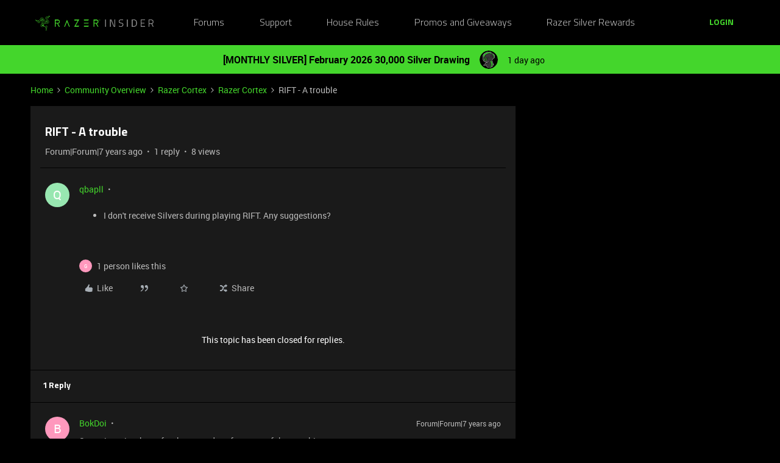

--- FILE ---
content_type: text/html; charset=UTF-8
request_url: https://insider.razer.com/razer-cortex-39/rift-a-trouble-687?postid=18628
body_size: 38746
content:
<!DOCTYPE html>
<html lang="en">
<head>
                        <meta name="robots" content="index, follow" />
                    <link rel="preconnect" href="https://fonts.googleapis.com">
<link rel="preconnect" href="https://fonts.gstatic.com" crossorigin>
<link rel="stylesheet" href="https://fonts.googleapis.com/css2?family=Roboto:ital,wght@0,100;0,300;0,400;0,500;0,700;0,900;1,100;1,300;1,400;1,500;1,700;1,900&display=swap">
<!--<link rel="stylesheet" href="https://cdn.jsdelivr.net/npm/bootstrap@5.2.3/dist/css/bootstrap.min.css" integrity="sha384-rbsA2VBKQhggwzxH7pPCaAqO46MgnOM80zW1RWuH61DGLwZJEdK2Kadq2F9CUG65" crossorigin="anonymous">-->
<link rel="stylesheet" href="https://assets2.razerzone.com/html/insider/main.min.css">

<!-- Google Tag Manager -->
<noscript><iframe src="//www.googletagmanager.com/ns.html?id=GTM-P9QVFB" height="0" width="0" style="display:none;visibility:hidden"></iframe></noscript>
<script>(function(w,d,s,l,i){w[l]=w[l]||[];w[l].push({'gtm.start':
new Date().getTime(),event:'gtm.js'});var f=d.getElementsByTagName(s)[0],
j=d.createElement(s),dl=l!='dataLayer'?'&l='+l:'';j.async=true;j.src=
'//www.googletagmanager.com/gtm.js?id='+i+dl;f.parentNode.insertBefore(j,f);
})(window,document,'script','dataLayer','GTM-P9QVFB');</script>
<!-- End Google Tag Manager -->

<!-- This Pulls in the Razer Blog Posts -->
<!-- Razer Insider – “From the blog” unified injector -->
<script>
(() => {
  /* =========================
     CONFIG
  ========================== */
  const FEED_URL  = 'https://blog.razer.com/wp-json/wp/v2/posts/?per_page=5&_embed';
  const MAX_POSTS = 3;
  const ROW_TITLE = 'From the Blog';
  const DEBUG     = false; // set to false when happy

  /* =========================
     Utils
  ========================== */
  const log = (...a) => DEBUG && console.log('[BlogInject]', ...a);
  const stripTags = (html) => (html || '').replace(/<[^>]*>/g, '').trim();

  const waitFor = (fn, { timeout = 20000, interval = 150 } = {}) =>
    new Promise((resolve, reject) => {
      const t0 = performance.now();
      (function tick() {
        try { const v = fn(); if (v) return resolve(v); } catch {}
        if (performance.now() - t0 > timeout) return reject(new Error('waitFor timeout'));
        setTimeout(tick, interval);
      })();
    });

  /* =========================
     DOM Finders
  ========================== */
  function findHotWidget() {
    const cont = document.querySelector('.widget-container--featured_topics')?.closest('.widget-container');
    if (cont) return cont;
    // fallback by heading text
    const heads = document.querySelectorAll('h1,h2,h3,h4,[role="heading"]');
    for (const h of heads) if (/hot\s*topics/i.test(h.textContent || '')) {
      return h.closest('.widget-container') || h.closest('.widget__content, section, article');
    }
    return null;
  }

  function findHotHeading(hotWidget) {
    const content = hotWidget.querySelector('.widget__content') || hotWidget;
    return (
      content.querySelector('h2.widget-title.widget__heading.featured-topics__heading') ||
      content.querySelector('h2.widget-title.widget__heading') ||
      content.querySelector('h2')
    );
  }

  function measureMediaHeight(hotWidget) {
    const root  = hotWidget.querySelector('.widget__content') || hotWidget;
    const media = root.querySelector('.topic-card__image, picture img, picture, img, [class*="image"], .c-card__thumb');
    if (!media) return 220;
    const r = media.getBoundingClientRect();
    return Math.max(120, Math.min(400, Math.round(r.height) || 220));
  }

  /* =========================
     Data
  ========================== */
  async function fetchPosts() {
    const r = await fetch(FEED_URL, { cache: 'no-store' });
    if (!r.ok) throw new Error('HTTP ' + r.status);
    const arr = await r.json();
    return (Array.isArray(arr) ? arr : []).slice(0, MAX_POSTS).map(p => {
      const m   = p?._embedded?.['wp:featuredmedia']?.[0];
      const img = m?.media_details?.sizes?.medium_large?.source_url ||
                  m?.media_details?.sizes?.large?.source_url ||
                  m?.media_details?.sizes?.medium?.source_url ||
                  m?.source_url || '';
      return {
        title: stripTags(p?.title?.rendered) || 'Untitled',
        link : p?.link || '#',
        date : p?.date || '',
        img
      };
    });
  }

  /* =========================
     Build UI
  ========================== */
  function buildWidgetAfter(hotWidget) {
    const parent = hotWidget.parentElement;

    const wrap = document.createElement('div');
    wrap.className = 'widget-container widget-container--blog_feed';

    const content = document.createElement('div');
    content.className = 'widget__content';
    wrap.appendChild(content);

    const heading = document.createElement('h2');
    heading.className = 'widget-title widget__heading blog-feed__heading';
    heading.textContent = ROW_TITLE;
    content.appendChild(heading);

    const clamp = document.createElement('div');
    clamp.className = 'blog-clamp';
    clamp.style.boxSizing = 'border-box';
    content.appendChild(clamp);

    const grid = document.createElement('div');
    grid.className = 'blog-grid';
    clamp.appendChild(grid);

    parent.insertBefore(wrap, hotWidget.nextSibling);
    return { heading, clamp, grid };
  }

  // Center & size the clamp using Hot Topics heading left offset
  function lockClampToHeading(clamp, hotHeading, contentRoot) {
    const detectPad = () => {
      const cs = getComputedStyle(contentRoot);
      return {
        padL: parseFloat(cs.paddingLeft || '0') || 0,
        padR: parseFloat(cs.paddingRight || '0') || 0
      };
    };

    const apply = () => {
      const vw   = document.documentElement.clientWidth;
      const rect = hotHeading.getBoundingClientRect();
      const { padL, padR } = detectPad();
      const width = Math.max(320, Math.round(vw - 2 * rect.left - padL - padR));
      clamp.style.maxWidth     = width + 'px';
      clamp.style.width        = '100%';
      clamp.style.marginLeft   = 'auto';
      clamp.style.marginRight  = 'auto';
      clamp.style.paddingLeft  = padL + 'px';
      clamp.style.paddingRight = padR + 'px';
      log('Clamp_by_heading →', { vw, headingLeft: rect.left, padL, padR, width });
    };

    apply();
    window.addEventListener('resize', apply);
    new ResizeObserver(apply).observe(hotHeading);
  }

  function makeCard(p, mediaH) {
    const a = document.createElement('a');
    a.href = p.link; a.target = '_blank'; a.rel = 'noopener';
    a.className = 'blog-card';

    const media = document.createElement('div');
    media.className = 'blog-card__media';
    media.style.height = mediaH + 'px';
    media.style.background = p.img ? `center/cover no-repeat url("${p.img}")` : 'rgba(255,255,255,.06)';

    const body = document.createElement('div'); body.className = 'blog-card__body';
    const h3   = document.createElement('h3'); h3.className = 'blog-card__title'; h3.textContent = p.title;
    const meta = document.createElement('p'); meta.className = 'blog-card__meta';
    meta.textContent = p.date ? new Date(p.date).toLocaleDateString(undefined, { month: 'short', day: 'numeric' }) : '';

    body.appendChild(h3); body.appendChild(meta);
    a.appendChild(media); a.appendChild(body);
    return a;
  }

  /* =========================
     Mount
  ========================== */
  async function mount() {
    const hotWidget = await waitFor(findHotWidget).catch(() => null);
    if (!hotWidget) return log('Hot widget not found');

    const hotHeading = await waitFor(() => findHotHeading(hotWidget)).catch(() => null);
    if (!hotHeading) return log('Hot heading not found');

    const mediaH = measureMediaHeight(hotWidget);
    const contentRoot = hotWidget.querySelector('.widget__content') || hotWidget;
    const { heading, clamp, grid } = buildWidgetAfter(hotWidget);

    // Center the clamp to match Hot Topics content
    lockClampToHeading(clamp, hotHeading, contentRoot);

    // Move heading INSIDE clamp (so it shares centering) + mirror padding as safety
    if (!clamp.contains(heading)) clamp.insertBefore(heading, clamp.firstChild);
    const cs = getComputedStyle(clamp);
    heading.style.boxSizing    = 'border-box';
    heading.style.width        = '100%';
    heading.style.maxWidth     = clamp.getBoundingClientRect().width + 'px';
    heading.style.marginLeft   = 'auto';
    heading.style.marginRight  = 'auto';
    heading.style.paddingLeft  = cs.paddingLeft;
    heading.style.paddingRight = cs.paddingRight;

    // Simple 3-col grid (no copying horizontal scroller classes)
    grid.style.display = 'grid';
    grid.style.gridTemplateColumns = 'repeat(3, minmax(0, 1fr))';
    grid.style.gap = '16px';

    // skeletons
    grid.innerHTML = `<div class="blog-skel"></div><div class="blog-skel"></div><div class="blog-skel"></div>`;

    let posts = [];
    try { posts = await fetchPosts(); } catch (e) { log('fetch error', e); }
    if (!posts.length) { grid.innerHTML = '<p style="opacity:.7">No recent blog posts.</p>'; return; }

    grid.innerHTML = '';
    posts.forEach(p => grid.appendChild(makeCard(p, mediaH)));

    // keep title width synced on resize as a belt-and-suspenders
    const syncHeading = () => {
      heading.style.maxWidth     = clamp.getBoundingClientRect().width + 'px';
      heading.style.paddingLeft  = getComputedStyle(clamp).paddingLeft;
      heading.style.paddingRight = getComputedStyle(clamp).paddingRight;
    };
    window.addEventListener('resize', syncHeading);
    new ResizeObserver(syncHeading).observe(clamp);
  }

  // Start—robust to SPA/lazy render
  const boot = () => new MutationObserver((_, obs) => {
    if (findHotWidget()) { obs.disconnect(); mount(); }
  }).observe(document.body, { childList: true, subtree: true });

  if (document.readyState === 'loading') {
    document.addEventListener('DOMContentLoaded', boot);
  } else {
    boot();
  }
})();
</script>

<style>
/* ===== Blog row visuals (width/centering handled in JS) ===== */
.widget-container--blog_feed .blog-feed__heading{
  display:block;
  margin:0 0 12px;
  line-height:1.25;
  color:#fff;
}

/* Grid cards */
.widget-container--blog_feed .blog-card{
  display:block;
  background:#1c1c1c;
  border:1px solid rgba(255,255,255,.08);
  border-radius:8px;
  overflow:hidden;
  text-decoration:none;
  color:inherit;
  box-shadow:0 1px 2px rgba(0,0,0,.3);
  transition:transform .12s ease, box-shadow .12s ease;
}
.widget-container--blog_feed .blog-card:hover{
  transform:translateY(-2px);
  box-shadow:0 6px 16px rgba(0,255,0,.18);
}
.widget-container--blog_feed .blog-card__body{ padding:12px; }
.widget-container--blog_feed .blog-card__title{
  margin:0 0 6px; font-weight:600; font-size:16px; line-height:1.3; color:#fff;
}
.widget-container--blog_feed .blog-card__meta{
  margin:0; font-size:12px; color:#b3b3b3;
}

/* Skeleton */
.widget-container--blog_feed .blog-skel{
  height:220px; border-radius:8px;
  background:linear-gradient(90deg, rgba(255,255,255,.06), rgba(255,255,255,.03), rgba(255,255,255,.06));
  background-size:200% 100%;
  animation:blog-shimmer 1.2s infinite;
}
@keyframes blog-shimmer { 0%{ background-position:200% 0 } 100%{ background-position:-200% 0 } }
</style>



    
        

<meta charset="UTF-8" />
<meta name="viewport" content="width=device-width, initial-scale=1.0" />
<meta name="format-detection" content="telephone=no">
<meta name="HandheldFriendly" content="true" />
<meta http-equiv="X-UA-Compatible" content="ie=edge"><script type="text/javascript">(window.NREUM||(NREUM={})).init={ajax:{deny_list:["bam.nr-data.net"]},feature_flags:["soft_nav"]};(window.NREUM||(NREUM={})).loader_config={licenseKey:"5364be9000",applicationID:"361790804",browserID:"364728670"};;/*! For license information please see nr-loader-rum-1.308.0.min.js.LICENSE.txt */
(()=>{var e,t,r={163:(e,t,r)=>{"use strict";r.d(t,{j:()=>E});var n=r(384),i=r(1741);var a=r(2555);r(860).K7.genericEvents;const s="experimental.resources",o="register",c=e=>{if(!e||"string"!=typeof e)return!1;try{document.createDocumentFragment().querySelector(e)}catch{return!1}return!0};var d=r(2614),u=r(944),l=r(8122);const f="[data-nr-mask]",g=e=>(0,l.a)(e,(()=>{const e={feature_flags:[],experimental:{allow_registered_children:!1,resources:!1},mask_selector:"*",block_selector:"[data-nr-block]",mask_input_options:{color:!1,date:!1,"datetime-local":!1,email:!1,month:!1,number:!1,range:!1,search:!1,tel:!1,text:!1,time:!1,url:!1,week:!1,textarea:!1,select:!1,password:!0}};return{ajax:{deny_list:void 0,block_internal:!0,enabled:!0,autoStart:!0},api:{get allow_registered_children(){return e.feature_flags.includes(o)||e.experimental.allow_registered_children},set allow_registered_children(t){e.experimental.allow_registered_children=t},duplicate_registered_data:!1},browser_consent_mode:{enabled:!1},distributed_tracing:{enabled:void 0,exclude_newrelic_header:void 0,cors_use_newrelic_header:void 0,cors_use_tracecontext_headers:void 0,allowed_origins:void 0},get feature_flags(){return e.feature_flags},set feature_flags(t){e.feature_flags=t},generic_events:{enabled:!0,autoStart:!0},harvest:{interval:30},jserrors:{enabled:!0,autoStart:!0},logging:{enabled:!0,autoStart:!0},metrics:{enabled:!0,autoStart:!0},obfuscate:void 0,page_action:{enabled:!0},page_view_event:{enabled:!0,autoStart:!0},page_view_timing:{enabled:!0,autoStart:!0},performance:{capture_marks:!1,capture_measures:!1,capture_detail:!0,resources:{get enabled(){return e.feature_flags.includes(s)||e.experimental.resources},set enabled(t){e.experimental.resources=t},asset_types:[],first_party_domains:[],ignore_newrelic:!0}},privacy:{cookies_enabled:!0},proxy:{assets:void 0,beacon:void 0},session:{expiresMs:d.wk,inactiveMs:d.BB},session_replay:{autoStart:!0,enabled:!1,preload:!1,sampling_rate:10,error_sampling_rate:100,collect_fonts:!1,inline_images:!1,fix_stylesheets:!0,mask_all_inputs:!0,get mask_text_selector(){return e.mask_selector},set mask_text_selector(t){c(t)?e.mask_selector="".concat(t,",").concat(f):""===t||null===t?e.mask_selector=f:(0,u.R)(5,t)},get block_class(){return"nr-block"},get ignore_class(){return"nr-ignore"},get mask_text_class(){return"nr-mask"},get block_selector(){return e.block_selector},set block_selector(t){c(t)?e.block_selector+=",".concat(t):""!==t&&(0,u.R)(6,t)},get mask_input_options(){return e.mask_input_options},set mask_input_options(t){t&&"object"==typeof t?e.mask_input_options={...t,password:!0}:(0,u.R)(7,t)}},session_trace:{enabled:!0,autoStart:!0},soft_navigations:{enabled:!0,autoStart:!0},spa:{enabled:!0,autoStart:!0},ssl:void 0,user_actions:{enabled:!0,elementAttributes:["id","className","tagName","type"]}}})());var p=r(6154),m=r(9324);let h=0;const v={buildEnv:m.F3,distMethod:m.Xs,version:m.xv,originTime:p.WN},b={consented:!1},y={appMetadata:{},get consented(){return this.session?.state?.consent||b.consented},set consented(e){b.consented=e},customTransaction:void 0,denyList:void 0,disabled:!1,harvester:void 0,isolatedBacklog:!1,isRecording:!1,loaderType:void 0,maxBytes:3e4,obfuscator:void 0,onerror:void 0,ptid:void 0,releaseIds:{},session:void 0,timeKeeper:void 0,registeredEntities:[],jsAttributesMetadata:{bytes:0},get harvestCount(){return++h}},_=e=>{const t=(0,l.a)(e,y),r=Object.keys(v).reduce((e,t)=>(e[t]={value:v[t],writable:!1,configurable:!0,enumerable:!0},e),{});return Object.defineProperties(t,r)};var w=r(5701);const x=e=>{const t=e.startsWith("http");e+="/",r.p=t?e:"https://"+e};var R=r(7836),k=r(3241);const A={accountID:void 0,trustKey:void 0,agentID:void 0,licenseKey:void 0,applicationID:void 0,xpid:void 0},S=e=>(0,l.a)(e,A),T=new Set;function E(e,t={},r,s){let{init:o,info:c,loader_config:d,runtime:u={},exposed:l=!0}=t;if(!c){const e=(0,n.pV)();o=e.init,c=e.info,d=e.loader_config}e.init=g(o||{}),e.loader_config=S(d||{}),c.jsAttributes??={},p.bv&&(c.jsAttributes.isWorker=!0),e.info=(0,a.D)(c);const f=e.init,m=[c.beacon,c.errorBeacon];T.has(e.agentIdentifier)||(f.proxy.assets&&(x(f.proxy.assets),m.push(f.proxy.assets)),f.proxy.beacon&&m.push(f.proxy.beacon),e.beacons=[...m],function(e){const t=(0,n.pV)();Object.getOwnPropertyNames(i.W.prototype).forEach(r=>{const n=i.W.prototype[r];if("function"!=typeof n||"constructor"===n)return;let a=t[r];e[r]&&!1!==e.exposed&&"micro-agent"!==e.runtime?.loaderType&&(t[r]=(...t)=>{const n=e[r](...t);return a?a(...t):n})})}(e),(0,n.US)("activatedFeatures",w.B)),u.denyList=[...f.ajax.deny_list||[],...f.ajax.block_internal?m:[]],u.ptid=e.agentIdentifier,u.loaderType=r,e.runtime=_(u),T.has(e.agentIdentifier)||(e.ee=R.ee.get(e.agentIdentifier),e.exposed=l,(0,k.W)({agentIdentifier:e.agentIdentifier,drained:!!w.B?.[e.agentIdentifier],type:"lifecycle",name:"initialize",feature:void 0,data:e.config})),T.add(e.agentIdentifier)}},384:(e,t,r)=>{"use strict";r.d(t,{NT:()=>s,US:()=>u,Zm:()=>o,bQ:()=>d,dV:()=>c,pV:()=>l});var n=r(6154),i=r(1863),a=r(1910);const s={beacon:"bam.nr-data.net",errorBeacon:"bam.nr-data.net"};function o(){return n.gm.NREUM||(n.gm.NREUM={}),void 0===n.gm.newrelic&&(n.gm.newrelic=n.gm.NREUM),n.gm.NREUM}function c(){let e=o();return e.o||(e.o={ST:n.gm.setTimeout,SI:n.gm.setImmediate||n.gm.setInterval,CT:n.gm.clearTimeout,XHR:n.gm.XMLHttpRequest,REQ:n.gm.Request,EV:n.gm.Event,PR:n.gm.Promise,MO:n.gm.MutationObserver,FETCH:n.gm.fetch,WS:n.gm.WebSocket},(0,a.i)(...Object.values(e.o))),e}function d(e,t){let r=o();r.initializedAgents??={},t.initializedAt={ms:(0,i.t)(),date:new Date},r.initializedAgents[e]=t}function u(e,t){o()[e]=t}function l(){return function(){let e=o();const t=e.info||{};e.info={beacon:s.beacon,errorBeacon:s.errorBeacon,...t}}(),function(){let e=o();const t=e.init||{};e.init={...t}}(),c(),function(){let e=o();const t=e.loader_config||{};e.loader_config={...t}}(),o()}},782:(e,t,r)=>{"use strict";r.d(t,{T:()=>n});const n=r(860).K7.pageViewTiming},860:(e,t,r)=>{"use strict";r.d(t,{$J:()=>u,K7:()=>c,P3:()=>d,XX:()=>i,Yy:()=>o,df:()=>a,qY:()=>n,v4:()=>s});const n="events",i="jserrors",a="browser/blobs",s="rum",o="browser/logs",c={ajax:"ajax",genericEvents:"generic_events",jserrors:i,logging:"logging",metrics:"metrics",pageAction:"page_action",pageViewEvent:"page_view_event",pageViewTiming:"page_view_timing",sessionReplay:"session_replay",sessionTrace:"session_trace",softNav:"soft_navigations",spa:"spa"},d={[c.pageViewEvent]:1,[c.pageViewTiming]:2,[c.metrics]:3,[c.jserrors]:4,[c.spa]:5,[c.ajax]:6,[c.sessionTrace]:7,[c.softNav]:8,[c.sessionReplay]:9,[c.logging]:10,[c.genericEvents]:11},u={[c.pageViewEvent]:s,[c.pageViewTiming]:n,[c.ajax]:n,[c.spa]:n,[c.softNav]:n,[c.metrics]:i,[c.jserrors]:i,[c.sessionTrace]:a,[c.sessionReplay]:a,[c.logging]:o,[c.genericEvents]:"ins"}},944:(e,t,r)=>{"use strict";r.d(t,{R:()=>i});var n=r(3241);function i(e,t){"function"==typeof console.debug&&(console.debug("New Relic Warning: https://github.com/newrelic/newrelic-browser-agent/blob/main/docs/warning-codes.md#".concat(e),t),(0,n.W)({agentIdentifier:null,drained:null,type:"data",name:"warn",feature:"warn",data:{code:e,secondary:t}}))}},1687:(e,t,r)=>{"use strict";r.d(t,{Ak:()=>d,Ze:()=>f,x3:()=>u});var n=r(3241),i=r(7836),a=r(3606),s=r(860),o=r(2646);const c={};function d(e,t){const r={staged:!1,priority:s.P3[t]||0};l(e),c[e].get(t)||c[e].set(t,r)}function u(e,t){e&&c[e]&&(c[e].get(t)&&c[e].delete(t),p(e,t,!1),c[e].size&&g(e))}function l(e){if(!e)throw new Error("agentIdentifier required");c[e]||(c[e]=new Map)}function f(e="",t="feature",r=!1){if(l(e),!e||!c[e].get(t)||r)return p(e,t);c[e].get(t).staged=!0,g(e)}function g(e){const t=Array.from(c[e]);t.every(([e,t])=>t.staged)&&(t.sort((e,t)=>e[1].priority-t[1].priority),t.forEach(([t])=>{c[e].delete(t),p(e,t)}))}function p(e,t,r=!0){const s=e?i.ee.get(e):i.ee,c=a.i.handlers;if(!s.aborted&&s.backlog&&c){if((0,n.W)({agentIdentifier:e,type:"lifecycle",name:"drain",feature:t}),r){const e=s.backlog[t],r=c[t];if(r){for(let t=0;e&&t<e.length;++t)m(e[t],r);Object.entries(r).forEach(([e,t])=>{Object.values(t||{}).forEach(t=>{t[0]?.on&&t[0]?.context()instanceof o.y&&t[0].on(e,t[1])})})}}s.isolatedBacklog||delete c[t],s.backlog[t]=null,s.emit("drain-"+t,[])}}function m(e,t){var r=e[1];Object.values(t[r]||{}).forEach(t=>{var r=e[0];if(t[0]===r){var n=t[1],i=e[3],a=e[2];n.apply(i,a)}})}},1738:(e,t,r)=>{"use strict";r.d(t,{U:()=>g,Y:()=>f});var n=r(3241),i=r(9908),a=r(1863),s=r(944),o=r(5701),c=r(3969),d=r(8362),u=r(860),l=r(4261);function f(e,t,r,a){const f=a||r;!f||f[e]&&f[e]!==d.d.prototype[e]||(f[e]=function(){(0,i.p)(c.xV,["API/"+e+"/called"],void 0,u.K7.metrics,r.ee),(0,n.W)({agentIdentifier:r.agentIdentifier,drained:!!o.B?.[r.agentIdentifier],type:"data",name:"api",feature:l.Pl+e,data:{}});try{return t.apply(this,arguments)}catch(e){(0,s.R)(23,e)}})}function g(e,t,r,n,s){const o=e.info;null===r?delete o.jsAttributes[t]:o.jsAttributes[t]=r,(s||null===r)&&(0,i.p)(l.Pl+n,[(0,a.t)(),t,r],void 0,"session",e.ee)}},1741:(e,t,r)=>{"use strict";r.d(t,{W:()=>a});var n=r(944),i=r(4261);class a{#e(e,...t){if(this[e]!==a.prototype[e])return this[e](...t);(0,n.R)(35,e)}addPageAction(e,t){return this.#e(i.hG,e,t)}register(e){return this.#e(i.eY,e)}recordCustomEvent(e,t){return this.#e(i.fF,e,t)}setPageViewName(e,t){return this.#e(i.Fw,e,t)}setCustomAttribute(e,t,r){return this.#e(i.cD,e,t,r)}noticeError(e,t){return this.#e(i.o5,e,t)}setUserId(e,t=!1){return this.#e(i.Dl,e,t)}setApplicationVersion(e){return this.#e(i.nb,e)}setErrorHandler(e){return this.#e(i.bt,e)}addRelease(e,t){return this.#e(i.k6,e,t)}log(e,t){return this.#e(i.$9,e,t)}start(){return this.#e(i.d3)}finished(e){return this.#e(i.BL,e)}recordReplay(){return this.#e(i.CH)}pauseReplay(){return this.#e(i.Tb)}addToTrace(e){return this.#e(i.U2,e)}setCurrentRouteName(e){return this.#e(i.PA,e)}interaction(e){return this.#e(i.dT,e)}wrapLogger(e,t,r){return this.#e(i.Wb,e,t,r)}measure(e,t){return this.#e(i.V1,e,t)}consent(e){return this.#e(i.Pv,e)}}},1863:(e,t,r)=>{"use strict";function n(){return Math.floor(performance.now())}r.d(t,{t:()=>n})},1910:(e,t,r)=>{"use strict";r.d(t,{i:()=>a});var n=r(944);const i=new Map;function a(...e){return e.every(e=>{if(i.has(e))return i.get(e);const t="function"==typeof e?e.toString():"",r=t.includes("[native code]"),a=t.includes("nrWrapper");return r||a||(0,n.R)(64,e?.name||t),i.set(e,r),r})}},2555:(e,t,r)=>{"use strict";r.d(t,{D:()=>o,f:()=>s});var n=r(384),i=r(8122);const a={beacon:n.NT.beacon,errorBeacon:n.NT.errorBeacon,licenseKey:void 0,applicationID:void 0,sa:void 0,queueTime:void 0,applicationTime:void 0,ttGuid:void 0,user:void 0,account:void 0,product:void 0,extra:void 0,jsAttributes:{},userAttributes:void 0,atts:void 0,transactionName:void 0,tNamePlain:void 0};function s(e){try{return!!e.licenseKey&&!!e.errorBeacon&&!!e.applicationID}catch(e){return!1}}const o=e=>(0,i.a)(e,a)},2614:(e,t,r)=>{"use strict";r.d(t,{BB:()=>s,H3:()=>n,g:()=>d,iL:()=>c,tS:()=>o,uh:()=>i,wk:()=>a});const n="NRBA",i="SESSION",a=144e5,s=18e5,o={STARTED:"session-started",PAUSE:"session-pause",RESET:"session-reset",RESUME:"session-resume",UPDATE:"session-update"},c={SAME_TAB:"same-tab",CROSS_TAB:"cross-tab"},d={OFF:0,FULL:1,ERROR:2}},2646:(e,t,r)=>{"use strict";r.d(t,{y:()=>n});class n{constructor(e){this.contextId=e}}},2843:(e,t,r)=>{"use strict";r.d(t,{G:()=>a,u:()=>i});var n=r(3878);function i(e,t=!1,r,i){(0,n.DD)("visibilitychange",function(){if(t)return void("hidden"===document.visibilityState&&e());e(document.visibilityState)},r,i)}function a(e,t,r){(0,n.sp)("pagehide",e,t,r)}},3241:(e,t,r)=>{"use strict";r.d(t,{W:()=>a});var n=r(6154);const i="newrelic";function a(e={}){try{n.gm.dispatchEvent(new CustomEvent(i,{detail:e}))}catch(e){}}},3606:(e,t,r)=>{"use strict";r.d(t,{i:()=>a});var n=r(9908);a.on=s;var i=a.handlers={};function a(e,t,r,a){s(a||n.d,i,e,t,r)}function s(e,t,r,i,a){a||(a="feature"),e||(e=n.d);var s=t[a]=t[a]||{};(s[r]=s[r]||[]).push([e,i])}},3878:(e,t,r)=>{"use strict";function n(e,t){return{capture:e,passive:!1,signal:t}}function i(e,t,r=!1,i){window.addEventListener(e,t,n(r,i))}function a(e,t,r=!1,i){document.addEventListener(e,t,n(r,i))}r.d(t,{DD:()=>a,jT:()=>n,sp:()=>i})},3969:(e,t,r)=>{"use strict";r.d(t,{TZ:()=>n,XG:()=>o,rs:()=>i,xV:()=>s,z_:()=>a});const n=r(860).K7.metrics,i="sm",a="cm",s="storeSupportabilityMetrics",o="storeEventMetrics"},4234:(e,t,r)=>{"use strict";r.d(t,{W:()=>a});var n=r(7836),i=r(1687);class a{constructor(e,t){this.agentIdentifier=e,this.ee=n.ee.get(e),this.featureName=t,this.blocked=!1}deregisterDrain(){(0,i.x3)(this.agentIdentifier,this.featureName)}}},4261:(e,t,r)=>{"use strict";r.d(t,{$9:()=>d,BL:()=>o,CH:()=>g,Dl:()=>_,Fw:()=>y,PA:()=>h,Pl:()=>n,Pv:()=>k,Tb:()=>l,U2:()=>a,V1:()=>R,Wb:()=>x,bt:()=>b,cD:()=>v,d3:()=>w,dT:()=>c,eY:()=>p,fF:()=>f,hG:()=>i,k6:()=>s,nb:()=>m,o5:()=>u});const n="api-",i="addPageAction",a="addToTrace",s="addRelease",o="finished",c="interaction",d="log",u="noticeError",l="pauseReplay",f="recordCustomEvent",g="recordReplay",p="register",m="setApplicationVersion",h="setCurrentRouteName",v="setCustomAttribute",b="setErrorHandler",y="setPageViewName",_="setUserId",w="start",x="wrapLogger",R="measure",k="consent"},5289:(e,t,r)=>{"use strict";r.d(t,{GG:()=>s,Qr:()=>c,sB:()=>o});var n=r(3878),i=r(6389);function a(){return"undefined"==typeof document||"complete"===document.readyState}function s(e,t){if(a())return e();const r=(0,i.J)(e),s=setInterval(()=>{a()&&(clearInterval(s),r())},500);(0,n.sp)("load",r,t)}function o(e){if(a())return e();(0,n.DD)("DOMContentLoaded",e)}function c(e){if(a())return e();(0,n.sp)("popstate",e)}},5607:(e,t,r)=>{"use strict";r.d(t,{W:()=>n});const n=(0,r(9566).bz)()},5701:(e,t,r)=>{"use strict";r.d(t,{B:()=>a,t:()=>s});var n=r(3241);const i=new Set,a={};function s(e,t){const r=t.agentIdentifier;a[r]??={},e&&"object"==typeof e&&(i.has(r)||(t.ee.emit("rumresp",[e]),a[r]=e,i.add(r),(0,n.W)({agentIdentifier:r,loaded:!0,drained:!0,type:"lifecycle",name:"load",feature:void 0,data:e})))}},6154:(e,t,r)=>{"use strict";r.d(t,{OF:()=>c,RI:()=>i,WN:()=>u,bv:()=>a,eN:()=>l,gm:()=>s,mw:()=>o,sb:()=>d});var n=r(1863);const i="undefined"!=typeof window&&!!window.document,a="undefined"!=typeof WorkerGlobalScope&&("undefined"!=typeof self&&self instanceof WorkerGlobalScope&&self.navigator instanceof WorkerNavigator||"undefined"!=typeof globalThis&&globalThis instanceof WorkerGlobalScope&&globalThis.navigator instanceof WorkerNavigator),s=i?window:"undefined"!=typeof WorkerGlobalScope&&("undefined"!=typeof self&&self instanceof WorkerGlobalScope&&self||"undefined"!=typeof globalThis&&globalThis instanceof WorkerGlobalScope&&globalThis),o=Boolean("hidden"===s?.document?.visibilityState),c=/iPad|iPhone|iPod/.test(s.navigator?.userAgent),d=c&&"undefined"==typeof SharedWorker,u=((()=>{const e=s.navigator?.userAgent?.match(/Firefox[/\s](\d+\.\d+)/);Array.isArray(e)&&e.length>=2&&e[1]})(),Date.now()-(0,n.t)()),l=()=>"undefined"!=typeof PerformanceNavigationTiming&&s?.performance?.getEntriesByType("navigation")?.[0]?.responseStart},6389:(e,t,r)=>{"use strict";function n(e,t=500,r={}){const n=r?.leading||!1;let i;return(...r)=>{n&&void 0===i&&(e.apply(this,r),i=setTimeout(()=>{i=clearTimeout(i)},t)),n||(clearTimeout(i),i=setTimeout(()=>{e.apply(this,r)},t))}}function i(e){let t=!1;return(...r)=>{t||(t=!0,e.apply(this,r))}}r.d(t,{J:()=>i,s:()=>n})},6630:(e,t,r)=>{"use strict";r.d(t,{T:()=>n});const n=r(860).K7.pageViewEvent},7699:(e,t,r)=>{"use strict";r.d(t,{It:()=>a,KC:()=>o,No:()=>i,qh:()=>s});var n=r(860);const i=16e3,a=1e6,s="SESSION_ERROR",o={[n.K7.logging]:!0,[n.K7.genericEvents]:!1,[n.K7.jserrors]:!1,[n.K7.ajax]:!1}},7836:(e,t,r)=>{"use strict";r.d(t,{P:()=>o,ee:()=>c});var n=r(384),i=r(8990),a=r(2646),s=r(5607);const o="nr@context:".concat(s.W),c=function e(t,r){var n={},s={},u={},l=!1;try{l=16===r.length&&d.initializedAgents?.[r]?.runtime.isolatedBacklog}catch(e){}var f={on:p,addEventListener:p,removeEventListener:function(e,t){var r=n[e];if(!r)return;for(var i=0;i<r.length;i++)r[i]===t&&r.splice(i,1)},emit:function(e,r,n,i,a){!1!==a&&(a=!0);if(c.aborted&&!i)return;t&&a&&t.emit(e,r,n);var o=g(n);m(e).forEach(e=>{e.apply(o,r)});var d=v()[s[e]];d&&d.push([f,e,r,o]);return o},get:h,listeners:m,context:g,buffer:function(e,t){const r=v();if(t=t||"feature",f.aborted)return;Object.entries(e||{}).forEach(([e,n])=>{s[n]=t,t in r||(r[t]=[])})},abort:function(){f._aborted=!0,Object.keys(f.backlog).forEach(e=>{delete f.backlog[e]})},isBuffering:function(e){return!!v()[s[e]]},debugId:r,backlog:l?{}:t&&"object"==typeof t.backlog?t.backlog:{},isolatedBacklog:l};return Object.defineProperty(f,"aborted",{get:()=>{let e=f._aborted||!1;return e||(t&&(e=t.aborted),e)}}),f;function g(e){return e&&e instanceof a.y?e:e?(0,i.I)(e,o,()=>new a.y(o)):new a.y(o)}function p(e,t){n[e]=m(e).concat(t)}function m(e){return n[e]||[]}function h(t){return u[t]=u[t]||e(f,t)}function v(){return f.backlog}}(void 0,"globalEE"),d=(0,n.Zm)();d.ee||(d.ee=c)},8122:(e,t,r)=>{"use strict";r.d(t,{a:()=>i});var n=r(944);function i(e,t){try{if(!e||"object"!=typeof e)return(0,n.R)(3);if(!t||"object"!=typeof t)return(0,n.R)(4);const r=Object.create(Object.getPrototypeOf(t),Object.getOwnPropertyDescriptors(t)),a=0===Object.keys(r).length?e:r;for(let s in a)if(void 0!==e[s])try{if(null===e[s]){r[s]=null;continue}Array.isArray(e[s])&&Array.isArray(t[s])?r[s]=Array.from(new Set([...e[s],...t[s]])):"object"==typeof e[s]&&"object"==typeof t[s]?r[s]=i(e[s],t[s]):r[s]=e[s]}catch(e){r[s]||(0,n.R)(1,e)}return r}catch(e){(0,n.R)(2,e)}}},8362:(e,t,r)=>{"use strict";r.d(t,{d:()=>a});var n=r(9566),i=r(1741);class a extends i.W{agentIdentifier=(0,n.LA)(16)}},8374:(e,t,r)=>{r.nc=(()=>{try{return document?.currentScript?.nonce}catch(e){}return""})()},8990:(e,t,r)=>{"use strict";r.d(t,{I:()=>i});var n=Object.prototype.hasOwnProperty;function i(e,t,r){if(n.call(e,t))return e[t];var i=r();if(Object.defineProperty&&Object.keys)try{return Object.defineProperty(e,t,{value:i,writable:!0,enumerable:!1}),i}catch(e){}return e[t]=i,i}},9324:(e,t,r)=>{"use strict";r.d(t,{F3:()=>i,Xs:()=>a,xv:()=>n});const n="1.308.0",i="PROD",a="CDN"},9566:(e,t,r)=>{"use strict";r.d(t,{LA:()=>o,bz:()=>s});var n=r(6154);const i="xxxxxxxx-xxxx-4xxx-yxxx-xxxxxxxxxxxx";function a(e,t){return e?15&e[t]:16*Math.random()|0}function s(){const e=n.gm?.crypto||n.gm?.msCrypto;let t,r=0;return e&&e.getRandomValues&&(t=e.getRandomValues(new Uint8Array(30))),i.split("").map(e=>"x"===e?a(t,r++).toString(16):"y"===e?(3&a()|8).toString(16):e).join("")}function o(e){const t=n.gm?.crypto||n.gm?.msCrypto;let r,i=0;t&&t.getRandomValues&&(r=t.getRandomValues(new Uint8Array(e)));const s=[];for(var o=0;o<e;o++)s.push(a(r,i++).toString(16));return s.join("")}},9908:(e,t,r)=>{"use strict";r.d(t,{d:()=>n,p:()=>i});var n=r(7836).ee.get("handle");function i(e,t,r,i,a){a?(a.buffer([e],i),a.emit(e,t,r)):(n.buffer([e],i),n.emit(e,t,r))}}},n={};function i(e){var t=n[e];if(void 0!==t)return t.exports;var a=n[e]={exports:{}};return r[e](a,a.exports,i),a.exports}i.m=r,i.d=(e,t)=>{for(var r in t)i.o(t,r)&&!i.o(e,r)&&Object.defineProperty(e,r,{enumerable:!0,get:t[r]})},i.f={},i.e=e=>Promise.all(Object.keys(i.f).reduce((t,r)=>(i.f[r](e,t),t),[])),i.u=e=>"nr-rum-1.308.0.min.js",i.o=(e,t)=>Object.prototype.hasOwnProperty.call(e,t),e={},t="NRBA-1.308.0.PROD:",i.l=(r,n,a,s)=>{if(e[r])e[r].push(n);else{var o,c;if(void 0!==a)for(var d=document.getElementsByTagName("script"),u=0;u<d.length;u++){var l=d[u];if(l.getAttribute("src")==r||l.getAttribute("data-webpack")==t+a){o=l;break}}if(!o){c=!0;var f={296:"sha512-+MIMDsOcckGXa1EdWHqFNv7P+JUkd5kQwCBr3KE6uCvnsBNUrdSt4a/3/L4j4TxtnaMNjHpza2/erNQbpacJQA=="};(o=document.createElement("script")).charset="utf-8",i.nc&&o.setAttribute("nonce",i.nc),o.setAttribute("data-webpack",t+a),o.src=r,0!==o.src.indexOf(window.location.origin+"/")&&(o.crossOrigin="anonymous"),f[s]&&(o.integrity=f[s])}e[r]=[n];var g=(t,n)=>{o.onerror=o.onload=null,clearTimeout(p);var i=e[r];if(delete e[r],o.parentNode&&o.parentNode.removeChild(o),i&&i.forEach(e=>e(n)),t)return t(n)},p=setTimeout(g.bind(null,void 0,{type:"timeout",target:o}),12e4);o.onerror=g.bind(null,o.onerror),o.onload=g.bind(null,o.onload),c&&document.head.appendChild(o)}},i.r=e=>{"undefined"!=typeof Symbol&&Symbol.toStringTag&&Object.defineProperty(e,Symbol.toStringTag,{value:"Module"}),Object.defineProperty(e,"__esModule",{value:!0})},i.p="https://js-agent.newrelic.com/",(()=>{var e={374:0,840:0};i.f.j=(t,r)=>{var n=i.o(e,t)?e[t]:void 0;if(0!==n)if(n)r.push(n[2]);else{var a=new Promise((r,i)=>n=e[t]=[r,i]);r.push(n[2]=a);var s=i.p+i.u(t),o=new Error;i.l(s,r=>{if(i.o(e,t)&&(0!==(n=e[t])&&(e[t]=void 0),n)){var a=r&&("load"===r.type?"missing":r.type),s=r&&r.target&&r.target.src;o.message="Loading chunk "+t+" failed: ("+a+": "+s+")",o.name="ChunkLoadError",o.type=a,o.request=s,n[1](o)}},"chunk-"+t,t)}};var t=(t,r)=>{var n,a,[s,o,c]=r,d=0;if(s.some(t=>0!==e[t])){for(n in o)i.o(o,n)&&(i.m[n]=o[n]);if(c)c(i)}for(t&&t(r);d<s.length;d++)a=s[d],i.o(e,a)&&e[a]&&e[a][0](),e[a]=0},r=self["webpackChunk:NRBA-1.308.0.PROD"]=self["webpackChunk:NRBA-1.308.0.PROD"]||[];r.forEach(t.bind(null,0)),r.push=t.bind(null,r.push.bind(r))})(),(()=>{"use strict";i(8374);var e=i(8362),t=i(860);const r=Object.values(t.K7);var n=i(163);var a=i(9908),s=i(1863),o=i(4261),c=i(1738);var d=i(1687),u=i(4234),l=i(5289),f=i(6154),g=i(944),p=i(384);const m=e=>f.RI&&!0===e?.privacy.cookies_enabled;function h(e){return!!(0,p.dV)().o.MO&&m(e)&&!0===e?.session_trace.enabled}var v=i(6389),b=i(7699);class y extends u.W{constructor(e,t){super(e.agentIdentifier,t),this.agentRef=e,this.abortHandler=void 0,this.featAggregate=void 0,this.loadedSuccessfully=void 0,this.onAggregateImported=new Promise(e=>{this.loadedSuccessfully=e}),this.deferred=Promise.resolve(),!1===e.init[this.featureName].autoStart?this.deferred=new Promise((t,r)=>{this.ee.on("manual-start-all",(0,v.J)(()=>{(0,d.Ak)(e.agentIdentifier,this.featureName),t()}))}):(0,d.Ak)(e.agentIdentifier,t)}importAggregator(e,t,r={}){if(this.featAggregate)return;const n=async()=>{let n;await this.deferred;try{if(m(e.init)){const{setupAgentSession:t}=await i.e(296).then(i.bind(i,3305));n=t(e)}}catch(e){(0,g.R)(20,e),this.ee.emit("internal-error",[e]),(0,a.p)(b.qh,[e],void 0,this.featureName,this.ee)}try{if(!this.#t(this.featureName,n,e.init))return(0,d.Ze)(this.agentIdentifier,this.featureName),void this.loadedSuccessfully(!1);const{Aggregate:i}=await t();this.featAggregate=new i(e,r),e.runtime.harvester.initializedAggregates.push(this.featAggregate),this.loadedSuccessfully(!0)}catch(e){(0,g.R)(34,e),this.abortHandler?.(),(0,d.Ze)(this.agentIdentifier,this.featureName,!0),this.loadedSuccessfully(!1),this.ee&&this.ee.abort()}};f.RI?(0,l.GG)(()=>n(),!0):n()}#t(e,r,n){if(this.blocked)return!1;switch(e){case t.K7.sessionReplay:return h(n)&&!!r;case t.K7.sessionTrace:return!!r;default:return!0}}}var _=i(6630),w=i(2614),x=i(3241);class R extends y{static featureName=_.T;constructor(e){var t;super(e,_.T),this.setupInspectionEvents(e.agentIdentifier),t=e,(0,c.Y)(o.Fw,function(e,r){"string"==typeof e&&("/"!==e.charAt(0)&&(e="/"+e),t.runtime.customTransaction=(r||"http://custom.transaction")+e,(0,a.p)(o.Pl+o.Fw,[(0,s.t)()],void 0,void 0,t.ee))},t),this.importAggregator(e,()=>i.e(296).then(i.bind(i,3943)))}setupInspectionEvents(e){const t=(t,r)=>{t&&(0,x.W)({agentIdentifier:e,timeStamp:t.timeStamp,loaded:"complete"===t.target.readyState,type:"window",name:r,data:t.target.location+""})};(0,l.sB)(e=>{t(e,"DOMContentLoaded")}),(0,l.GG)(e=>{t(e,"load")}),(0,l.Qr)(e=>{t(e,"navigate")}),this.ee.on(w.tS.UPDATE,(t,r)=>{(0,x.W)({agentIdentifier:e,type:"lifecycle",name:"session",data:r})})}}class k extends e.d{constructor(e){var t;(super(),f.gm)?(this.features={},(0,p.bQ)(this.agentIdentifier,this),this.desiredFeatures=new Set(e.features||[]),this.desiredFeatures.add(R),(0,n.j)(this,e,e.loaderType||"agent"),t=this,(0,c.Y)(o.cD,function(e,r,n=!1){if("string"==typeof e){if(["string","number","boolean"].includes(typeof r)||null===r)return(0,c.U)(t,e,r,o.cD,n);(0,g.R)(40,typeof r)}else(0,g.R)(39,typeof e)},t),function(e){(0,c.Y)(o.Dl,function(t,r=!1){if("string"!=typeof t&&null!==t)return void(0,g.R)(41,typeof t);const n=e.info.jsAttributes["enduser.id"];r&&null!=n&&n!==t?(0,a.p)(o.Pl+"setUserIdAndResetSession",[t],void 0,"session",e.ee):(0,c.U)(e,"enduser.id",t,o.Dl,!0)},e)}(this),function(e){(0,c.Y)(o.nb,function(t){if("string"==typeof t||null===t)return(0,c.U)(e,"application.version",t,o.nb,!1);(0,g.R)(42,typeof t)},e)}(this),function(e){(0,c.Y)(o.d3,function(){e.ee.emit("manual-start-all")},e)}(this),function(e){(0,c.Y)(o.Pv,function(t=!0){if("boolean"==typeof t){if((0,a.p)(o.Pl+o.Pv,[t],void 0,"session",e.ee),e.runtime.consented=t,t){const t=e.features.page_view_event;t.onAggregateImported.then(e=>{const r=t.featAggregate;e&&!r.sentRum&&r.sendRum()})}}else(0,g.R)(65,typeof t)},e)}(this),this.run()):(0,g.R)(21)}get config(){return{info:this.info,init:this.init,loader_config:this.loader_config,runtime:this.runtime}}get api(){return this}run(){try{const e=function(e){const t={};return r.forEach(r=>{t[r]=!!e[r]?.enabled}),t}(this.init),n=[...this.desiredFeatures];n.sort((e,r)=>t.P3[e.featureName]-t.P3[r.featureName]),n.forEach(r=>{if(!e[r.featureName]&&r.featureName!==t.K7.pageViewEvent)return;if(r.featureName===t.K7.spa)return void(0,g.R)(67);const n=function(e){switch(e){case t.K7.ajax:return[t.K7.jserrors];case t.K7.sessionTrace:return[t.K7.ajax,t.K7.pageViewEvent];case t.K7.sessionReplay:return[t.K7.sessionTrace];case t.K7.pageViewTiming:return[t.K7.pageViewEvent];default:return[]}}(r.featureName).filter(e=>!(e in this.features));n.length>0&&(0,g.R)(36,{targetFeature:r.featureName,missingDependencies:n}),this.features[r.featureName]=new r(this)})}catch(e){(0,g.R)(22,e);for(const e in this.features)this.features[e].abortHandler?.();const t=(0,p.Zm)();delete t.initializedAgents[this.agentIdentifier]?.features,delete this.sharedAggregator;return t.ee.get(this.agentIdentifier).abort(),!1}}}var A=i(2843),S=i(782);class T extends y{static featureName=S.T;constructor(e){super(e,S.T),f.RI&&((0,A.u)(()=>(0,a.p)("docHidden",[(0,s.t)()],void 0,S.T,this.ee),!0),(0,A.G)(()=>(0,a.p)("winPagehide",[(0,s.t)()],void 0,S.T,this.ee)),this.importAggregator(e,()=>i.e(296).then(i.bind(i,2117))))}}var E=i(3969);class I extends y{static featureName=E.TZ;constructor(e){super(e,E.TZ),f.RI&&document.addEventListener("securitypolicyviolation",e=>{(0,a.p)(E.xV,["Generic/CSPViolation/Detected"],void 0,this.featureName,this.ee)}),this.importAggregator(e,()=>i.e(296).then(i.bind(i,9623)))}}new k({features:[R,T,I],loaderType:"lite"})})()})();</script>

<link rel="shortcut icon" type="image/png" href="https://uploads-us-west-2.insided.com/razer-us/attachment/1ff94430-2fac-4565-af3a-4782fc8d615f.png" />
<title>RIFT - A trouble | Razer Insider</title>
<meta name="description" content="
I don&#039;t receive Silvers during playing RIFT. Any suggestions?
">

<meta property="og:title" content="RIFT - A trouble | Razer Insider"/>
<meta property="og:type" content="article" />
<meta property="og:url" content="https://insider.razer.com/razer-cortex-39/rift-a-trouble-687?postid=18628"/>
<meta property="og:description" content="
I don&#039;t receive Silvers during playing RIFT. Any suggestions?
" />
<meta property="og:image" content="https://uploads-us-west-2.insided.com/razer-us/attachment/558a3c2c-d4f3-4b4c-9766-25d9231b692f_thumb.png"/>
<meta property="og:image:secure_url" content="https://uploads-us-west-2.insided.com/razer-us/attachment/558a3c2c-d4f3-4b4c-9766-25d9231b692f_thumb.png"/>


    <link rel="canonical" href="https://insider.razer.com/razer-cortex-39/rift-a-trouble-687" />

        
<style id="css-variables">@font-face{ font-family:Roboto; src:url(https://d2cn40jarzxub5.cloudfront.net/_fonts/fonts/roboto/bold/Roboto-Bold-webfont.eot); src:url(https://d2cn40jarzxub5.cloudfront.net/_fonts/fonts/roboto/bold/Roboto-Bold-webfont.eot#iefix) format("embedded-opentype"),url(https://d2cn40jarzxub5.cloudfront.net/_fonts/fonts/roboto/bold/Roboto-Bold-webfont.woff) format("woff"),url(https://d2cn40jarzxub5.cloudfront.net/_fonts/fonts/roboto/bold/Roboto-Bold-webfont.ttf) format("truetype"),url(https://d2cn40jarzxub5.cloudfront.net/_fonts/fonts/roboto/bold/Roboto-Bold-webfont.svg#2dumbregular) format("svg"); font-style:normal; font-weight:700 } @font-face{ font-family:Roboto; src:url(https://d2cn40jarzxub5.cloudfront.net/_fonts/fonts/roboto/bolditalic/Roboto-BoldItalic-webfont.eot); src:url(https://d2cn40jarzxub5.cloudfront.net/_fonts/fonts/roboto/bolditalic/Roboto-BoldItalic-webfont.eot#iefix) format("embedded-opentype"),url(https://d2cn40jarzxub5.cloudfront.net/_fonts/fonts/roboto/bolditalic/Roboto-BoldItalic-webfont.woff) format("woff"),url(https://d2cn40jarzxub5.cloudfront.net/_fonts/fonts/roboto/bolditalic/Roboto-BoldItalic-webfont.ttf) format("truetype"),url(https://d2cn40jarzxub5.cloudfront.net/_fonts/fonts/roboto/bolditalic/Roboto-BoldItalic-webfont.svg#2dumbregular) format("svg"); font-style:italic; font-weight:700 } @font-face{ font-family:Roboto; src:url(https://d2cn40jarzxub5.cloudfront.net/_fonts/fonts/fonts/roboto/italic/Roboto-Italic-webfont.eot); src:url(https://d2cn40jarzxub5.cloudfront.net/_fonts/fonts/fonts/roboto/italic/Roboto-Italic-webfont.eot#iefix) format("embedded-opentype"),url(https://d2cn40jarzxub5.cloudfront.net/_fonts/fonts/fonts/roboto/italic/Roboto-Italic-webfont.woff) format("woff"),url(https://d2cn40jarzxub5.cloudfront.net/_fonts/fonts/fonts/roboto/italic/Roboto-Italic-webfont.ttf) format("truetype"),url(https://d2cn40jarzxub5.cloudfront.net/_fonts/fonts/fonts/roboto/italic/Roboto-Italic-webfont.svg#2dumbregular) format("svg"); font-style:italic; font-weight:normal } @font-face{ font-family:Roboto; src:url(https://d2cn40jarzxub5.cloudfront.net/_fonts/fonts/roboto/light/Roboto-Light-webfont.eot); src:url(https://d2cn40jarzxub5.cloudfront.net/_fonts/fonts/roboto/light/Roboto-Light-webfont.eot#iefix) format("embedded-opentype"),url(https://d2cn40jarzxub5.cloudfront.net/_fonts/fonts/roboto/light/Roboto-Light-webfont.woff) format("woff"),url(https://d2cn40jarzxub5.cloudfront.net/_fonts/fonts/roboto/light/Roboto-Light-webfont.ttf) format("truetype"),url(https://d2cn40jarzxub5.cloudfront.net/_fonts/fonts/roboto/light/Roboto-Light-webfont.svg#2dumbregular) format("svg"); font-style:normal; font-weight:300 } @font-face{ font-family:Roboto; src:url(https://d2cn40jarzxub5.cloudfront.net/_fonts/fonts/roboto/medium/Roboto-Medium-webfont.eot); src:url(https://d2cn40jarzxub5.cloudfront.net/_fonts/fonts/roboto/medium/Roboto-Medium-webfont.eot#iefix) format("embedded-opentype"),url(https://d2cn40jarzxub5.cloudfront.net/_fonts/fonts/roboto/medium/Roboto-Medium-webfont.woff) format("woff"),url(https://d2cn40jarzxub5.cloudfront.net/_fonts/fonts/roboto/medium/Roboto-Medium-webfont.ttf) format("truetype"),url(https://d2cn40jarzxub5.cloudfront.net/_fonts/fonts/roboto/medium/Roboto-Medium-webfont.svg#2dumbregular) format("svg"); font-style:normal; font-weight:500 } @font-face{ font-family:Roboto; src:url(https://d2cn40jarzxub5.cloudfront.net/_fonts/fonts/roboto/mediumitalic/Roboto-MediumItalic-webfont.eot); src:url(https://d2cn40jarzxub5.cloudfront.net/_fonts/fonts/roboto/mediumitalic/Roboto-MediumItalic-webfont.eot#iefix) format("embedded-opentype"),url(https://d2cn40jarzxub5.cloudfront.net/_fonts/fonts/roboto/mediumitalic/Roboto-MediumItalic-webfont.woff) format("woff"),url(https://d2cn40jarzxub5.cloudfront.net/_fonts/fonts/roboto/mediumitalic/Roboto-MediumItalic-webfont.ttf) format("truetype"),url(https://d2cn40jarzxub5.cloudfront.net/_fonts/fonts/roboto/mediumitalic/Roboto-MediumItalic-webfont.svg#2dumbregular) format("svg"); font-style:italic; font-weight:500 } @font-face{ font-family:Roboto; src:url(https://d2cn40jarzxub5.cloudfront.net/_fonts/fonts/roboto/regular/Roboto-Regular-webfont.eot); src:url(https://d2cn40jarzxub5.cloudfront.net/_fonts/fonts/roboto/regular/Roboto-Regular-webfont.eot#iefix) format("embedded-opentype"),url(https://d2cn40jarzxub5.cloudfront.net/_fonts/fonts/roboto/regular/Roboto-Regular-webfont.woff) format("woff"),url(https://d2cn40jarzxub5.cloudfront.net/_fonts/fonts/roboto/regular/Roboto-Regular-webfont.ttf) format("truetype"),url(https://d2cn40jarzxub5.cloudfront.net/_fonts/fonts/roboto/regular/Roboto-Regular-webfont.svg#2dumbregular) format("svg"); font-style:normal; font-weight:normal } html {--borderradius-base: 4px;--config--main-border-base-color: #000000ff;--config--main-button-base-font-color: #1a1a1a;--config--main-button-base-font-family: "RazerF5","Roboto", Arial, "Helvetica Neue", Helvetica, sans-serif;--config--main-button-base-font-weight: 700;--config--main-button-base-radius: 3px;--config--main-button-base-texttransform: uppercase;--config--main-color-alert: #000;--config--main-color-brand: #44d62cff;--config--main-color-brand-secondary: #44d62cff;--config--main-color-contrast: #2aaae1;--config--main-color-day: #f0f2f6;--config--main-color-day-dark: #ededed;--config--main-color-day-light: #fff;--config--main-color-disabled: #f6f8faff;--config--main-color-dusk: #a7aeb5;--config--main-color-dusk-dark: #616a73;--config--main-color-dusk-light: #d5d7db;--config--main-color-highlighted: #B0DFF3;--config--main-color-info: #f79321ff;--config--main-color-night: #bbbbbbff;--config--main-color-night-inverted: #f5f5f5;--config--main-color-night-light: #2b2b2b;--config--main-color-success: #44d62cff;--config--main-font-base-lineheight: 1.5;--config--main-font-base-stack: "Roboto", "Helvetica Neue", "Helvetica", Helvetica, Arial, sans-serif;--config--main-font-base-style: normal;--config--main-font-base-weight: normal;--config--main-font-secondary: "RazerF5","Roboto", Arial, "Helvetica Neue", Helvetica, sans-serif;--config--main-fonts: @font-face{ font-family:Roboto; src:url(https://d2cn40jarzxub5.cloudfront.net/_fonts/fonts/roboto/bold/Roboto-Bold-webfont.eot); src:url(https://d2cn40jarzxub5.cloudfront.net/_fonts/fonts/roboto/bold/Roboto-Bold-webfont.eot#iefix) format("embedded-opentype"),url(https://d2cn40jarzxub5.cloudfront.net/_fonts/fonts/roboto/bold/Roboto-Bold-webfont.woff) format("woff"),url(https://d2cn40jarzxub5.cloudfront.net/_fonts/fonts/roboto/bold/Roboto-Bold-webfont.ttf) format("truetype"),url(https://d2cn40jarzxub5.cloudfront.net/_fonts/fonts/roboto/bold/Roboto-Bold-webfont.svg#2dumbregular) format("svg"); font-style:normal; font-weight:700 } @font-face{ font-family:Roboto; src:url(https://d2cn40jarzxub5.cloudfront.net/_fonts/fonts/roboto/bolditalic/Roboto-BoldItalic-webfont.eot); src:url(https://d2cn40jarzxub5.cloudfront.net/_fonts/fonts/roboto/bolditalic/Roboto-BoldItalic-webfont.eot#iefix) format("embedded-opentype"),url(https://d2cn40jarzxub5.cloudfront.net/_fonts/fonts/roboto/bolditalic/Roboto-BoldItalic-webfont.woff) format("woff"),url(https://d2cn40jarzxub5.cloudfront.net/_fonts/fonts/roboto/bolditalic/Roboto-BoldItalic-webfont.ttf) format("truetype"),url(https://d2cn40jarzxub5.cloudfront.net/_fonts/fonts/roboto/bolditalic/Roboto-BoldItalic-webfont.svg#2dumbregular) format("svg"); font-style:italic; font-weight:700 } @font-face{ font-family:Roboto; src:url(https://d2cn40jarzxub5.cloudfront.net/_fonts/fonts/fonts/roboto/italic/Roboto-Italic-webfont.eot); src:url(https://d2cn40jarzxub5.cloudfront.net/_fonts/fonts/fonts/roboto/italic/Roboto-Italic-webfont.eot#iefix) format("embedded-opentype"),url(https://d2cn40jarzxub5.cloudfront.net/_fonts/fonts/fonts/roboto/italic/Roboto-Italic-webfont.woff) format("woff"),url(https://d2cn40jarzxub5.cloudfront.net/_fonts/fonts/fonts/roboto/italic/Roboto-Italic-webfont.ttf) format("truetype"),url(https://d2cn40jarzxub5.cloudfront.net/_fonts/fonts/fonts/roboto/italic/Roboto-Italic-webfont.svg#2dumbregular) format("svg"); font-style:italic; font-weight:normal } @font-face{ font-family:Roboto; src:url(https://d2cn40jarzxub5.cloudfront.net/_fonts/fonts/roboto/light/Roboto-Light-webfont.eot); src:url(https://d2cn40jarzxub5.cloudfront.net/_fonts/fonts/roboto/light/Roboto-Light-webfont.eot#iefix) format("embedded-opentype"),url(https://d2cn40jarzxub5.cloudfront.net/_fonts/fonts/roboto/light/Roboto-Light-webfont.woff) format("woff"),url(https://d2cn40jarzxub5.cloudfront.net/_fonts/fonts/roboto/light/Roboto-Light-webfont.ttf) format("truetype"),url(https://d2cn40jarzxub5.cloudfront.net/_fonts/fonts/roboto/light/Roboto-Light-webfont.svg#2dumbregular) format("svg"); font-style:normal; font-weight:300 } @font-face{ font-family:Roboto; src:url(https://d2cn40jarzxub5.cloudfront.net/_fonts/fonts/roboto/medium/Roboto-Medium-webfont.eot); src:url(https://d2cn40jarzxub5.cloudfront.net/_fonts/fonts/roboto/medium/Roboto-Medium-webfont.eot#iefix) format("embedded-opentype"),url(https://d2cn40jarzxub5.cloudfront.net/_fonts/fonts/roboto/medium/Roboto-Medium-webfont.woff) format("woff"),url(https://d2cn40jarzxub5.cloudfront.net/_fonts/fonts/roboto/medium/Roboto-Medium-webfont.ttf) format("truetype"),url(https://d2cn40jarzxub5.cloudfront.net/_fonts/fonts/roboto/medium/Roboto-Medium-webfont.svg#2dumbregular) format("svg"); font-style:normal; font-weight:500 } @font-face{ font-family:Roboto; src:url(https://d2cn40jarzxub5.cloudfront.net/_fonts/fonts/roboto/mediumitalic/Roboto-MediumItalic-webfont.eot); src:url(https://d2cn40jarzxub5.cloudfront.net/_fonts/fonts/roboto/mediumitalic/Roboto-MediumItalic-webfont.eot#iefix) format("embedded-opentype"),url(https://d2cn40jarzxub5.cloudfront.net/_fonts/fonts/roboto/mediumitalic/Roboto-MediumItalic-webfont.woff) format("woff"),url(https://d2cn40jarzxub5.cloudfront.net/_fonts/fonts/roboto/mediumitalic/Roboto-MediumItalic-webfont.ttf) format("truetype"),url(https://d2cn40jarzxub5.cloudfront.net/_fonts/fonts/roboto/mediumitalic/Roboto-MediumItalic-webfont.svg#2dumbregular) format("svg"); font-style:italic; font-weight:500 } @font-face{ font-family:Roboto; src:url(https://d2cn40jarzxub5.cloudfront.net/_fonts/fonts/roboto/regular/Roboto-Regular-webfont.eot); src:url(https://d2cn40jarzxub5.cloudfront.net/_fonts/fonts/roboto/regular/Roboto-Regular-webfont.eot#iefix) format("embedded-opentype"),url(https://d2cn40jarzxub5.cloudfront.net/_fonts/fonts/roboto/regular/Roboto-Regular-webfont.woff) format("woff"),url(https://d2cn40jarzxub5.cloudfront.net/_fonts/fonts/roboto/regular/Roboto-Regular-webfont.ttf) format("truetype"),url(https://d2cn40jarzxub5.cloudfront.net/_fonts/fonts/roboto/regular/Roboto-Regular-webfont.svg#2dumbregular) format("svg"); font-style:normal; font-weight:normal };--config--main-header-font-weight: 600;--config-anchor-base-color: #44d62cff;--config-anchor-base-hover-color: #44d62cff;--config-avatar-notification-background-color: #44d62cff;--config-body-background-color: #222222ff;--config-body-wrapper-background-color: transparent;--config-body-wrapper-box-shadow: 0 0 0 transparent;--config-body-wrapper-max-width: 100%;--config-button-cancel-active-background-color: rgba(237,89,55,0.15);--config-button-cancel-active-border-color: #8A2229;--config-button-cancel-active-color: #ed5937;--config-button-cancel-background-color: transparent;--config-button-cancel-border-color: #ed5937;--config-button-cancel-border-radius: 3px;--config-button-cancel-border-width: 1px;--config-button-cancel-box-shadow: 0 0 0 transparent;--config-button-cancel-color: #ed5937;--config-button-cancel-hover-background-color: rgba(237,89,55,0.1);--config-button-cancel-hover-border-color: #9F272F;--config-button-cancel-hover-color: #ed5937;--config-button-cta-active-background-color: #2f991e;--config-button-cta-active-border-color: #2e981d00;--config-button-cta-active-border-width: 1px;--config-button-cta-active-box-shadow: 0 0 0 transparent;--config-button-cta-active-color: #000000;--config-button-cta-background-color: #44d62c00;--config-button-cta-border-color: #44d62c;--config-button-cta-border-radius: 3px;--config-button-cta-border-width: 1px;--config-button-cta-box-shadow: 0 0 0 transparent;--config-button-cta-color: #44d62c;--config-button-cta-focus-background-color: #40cf2800;--config-button-cta-focus-border-color: #3cc326ff;--config-button-cta-focus-border-width: 1px;--config-button-cta-focus-color: #44d62c;--config-button-cta-hover-background-color: #4fe835;--config-button-cta-hover-border-color: #35ae2100;--config-button-cta-hover-border-width: 1px;--config-button-cta-hover-box-shadow: 0 0 0 transparent;--config-button-cta-hover-color: #000000;--config-button-cta-spinner-color: #fff;--config-button-cta-spinner-hover-color: #fff;--config-button-secondary-active-background-color: #44d62c;--config-button-secondary-active-border-color: #44d62c;--config-button-secondary-active-border-width: 1px;--config-button-secondary-active-box-shadow: 0 0 0 transparent;--config-button-secondary-active-color: #000000;--config-button-secondary-background-color: #44d62c;--config-button-secondary-border-color: #44d62d;--config-button-secondary-border-radius: 3px;--config-button-secondary-border-width: 1px;--config-button-secondary-box-shadow: 0 0 0 transparent;--config-button-secondary-color: #000000;--config-button-secondary-focus-background-color: #3cc326ff;--config-button-secondary-focus-border-color: #3cc326ff;--config-button-secondary-focus-border-width: 1px;--config-button-secondary-focus-color: #000000;--config-button-secondary-hover-background-color: #44d62c4d;--config-button-secondary-hover-border-color: #44d62c;--config-button-secondary-hover-border-width: 1px;--config-button-secondary-hover-box-shadow: 0 0 0 transparent;--config-button-secondary-hover-color: #44d62c;--config-button-secondary-spinner-color: #fff;--config-button-secondary-spinner-hover-color: #fff;--config-button-toggle-active-background-color: #44d62d1a;--config-button-toggle-active-border-color: #2e981d00;--config-button-toggle-active-color: #44d62d;--config-button-toggle-background-color: transparent;--config-button-toggle-border-color: #44d62d;--config-button-toggle-border-radius: 3px;--config-button-toggle-border-width: 1px;--config-button-toggle-box-shadow: 0 0 0 transparent;--config-button-toggle-color: #44d62d;--config-button-toggle-filled-background-color: #44d62cff;--config-button-toggle-filled-color: #fff;--config-button-toggle-filled-pseudo-color: #fff;--config-button-toggle-filled-spinner-color: #fff;--config-button-toggle-focus-border-color: #3cc326ff;--config-button-toggle-hover-background-color: #44d62c33;--config-button-toggle-hover-border-color: #35ae2100;--config-button-toggle-hover-color: #44d62d;--config-button-toggle-on-active-background-color: #2fa31d00;--config-button-toggle-on-active-border-color: #bbbbbb;--config-button-toggle-on-active-color: #bbbbbb;--config-button-toggle-on-background-color: #44d62c00;--config-button-toggle-on-border-color: #bbbbbb;--config-button-toggle-on-border-radius: 3px;--config-button-toggle-on-border-width: 1px;--config-button-toggle-on-box-shadow: 0 0 0 transparent;--config-button-toggle-on-color: #bbbbbb;--config-button-toggle-on-hover-background-color: #ffffff33;--config-button-toggle-on-hover-border-color: #bbbbbb;--config-button-toggle-on-hover-color: #bbbbbb;--config-button-toggle-outline-background-color: #44d62cff;--config-button-toggle-outline-color: #44d62cff;--config-button-toggle-outline-pseudo-color: #44d62cff;--config-button-toggle-outline-spinner-color: #44d62cff;--config-content-type-article-color: #fff;--config-cookie-modal-background-color: rgba(60,60,60,.9);--config-cookie-modal-color: #fff;--config-create-topic-type-icon-color: #bbbbbbff;--config-cta-close-button-color: #a7aeb5;--config-cta-icon-background-color: #44d62cff;--config-cta-icon-check: #fff;--config-editor-comment-toolbar-background-color: #fff;--config-editor-comment-toolbar-button-color: #bbbbbbff;--config-editor-comment-toolbar-button-hover-color: #44d62cff;--config-footer-background-color: #bbbbbbff;--config-footer-color: #fff;--config-header-color: #ffffffff;--config-header-color-inverted: #f5f5f5;--config-hero-background-position: top left;--config-hero-color: #ffffffff;--config-hero-font-weight: bold;--config-hero-stats-background-color: #fff;--config-hero-stats-counter-font-weight: bold;--config-hero-text-shadow: none;--config-input-focus-color: #44d62cff;--config-link-base-color: #bbbbbbff;--config-link-base-hover-color: #44d62cff;--config-link-hover-decoration: none;--config-main-navigation-background-color: #000000;--config-main-navigation-border-bottom-color: #44d62c;--config-main-navigation-border-top-color: #000000;--config-main-navigation-dropdown-background-color: #fff;--config-main-navigation-dropdown-color: #bdbec6;--config-main-navigation-dropdown-font-weight: normal;--config-main-navigation-nav-color: #bbbbbb;--config-main-navigation-nav-link-color: #44d62c;--config-main-navigation-search-placeholder-color: #bbbbbbff;--config-mention-selector-hover-selected-color: #fff;--config-meta-link-font-weight: normal;--config-meta-link-hover-color: #44d62cff;--config-meta-text-color: #bbbbbbff;--config-notification-widget-background-color: #44d62cff;--config-notification-widget-color: #000000ff;--config-pagination-active-page-color: #44d62cff;--config-paging-item-hover-color: #44d62cff;--config-pill-color: #fff;--config-powered-by-insided-display: visible;--config-profile-user-statistics-background-color: #fff;--config-sharpen-fonts: true;--config-sidebar-widget-color: #ffffffff;--config-sidebar-widget-font-family: "Roboto", "Helvetica Neue", "Helvetica", Helvetica, Arial, sans-serif;--config-sidebar-widget-font-weight: 600;--config-ssi-header-height: auto;--config-ssi-header-mobile-height: auto;--config-subcategory-hero-color: #ffffffff;--config-tag-modify-link-color: #44d62cff;--config-tag-pill-background-color: #222222;--config-tag-pill-hover-background-color: #d0ffb8ff;--config-tag-pill-hover-border-color: #44d62cff;--config-tag-pill-hover-color: #44d62cff;--config-thread-list-best-answer-background-color: #44d62c0d;--config-thread-list-best-answer-border-color: #44d62cff;--config-thread-list-mod-break-background: #44d62c0d;--config-thread-list-mod-break-border-color: #44d62cff;--config-thread-list-sticky-topic-background: #44d62cf2;--config-thread-list-sticky-topic-border-color: #44d62cff;--config-thread-list-sticky-topic-flag-color: #44d62cff;--config-thread-list-topic-button-subscribe-border-width: 1px;--config-thread-list-topic-title-font-weight: bold;--config-thread-pill-answer-background-color: #44d62cff;--config-thread-pill-author-background-color: #44d62cff;--config-thread-pill-author-color: #fff;--config-thread-pill-question-background-color: #f79321ff;--config-thread-pill-question-color: #fff;--config-thread-pill-sticky-background-color: #44d62cff;--config-thread-pill-sticky-color: #fff;--config-topic-page-answered-field-icon-color: #44d62cff;--config-topic-page-answered-field-link-color: #44d62cff;--config-topic-page-header-font-weight: 600;--config-topic-page-post-actions-active: #44d62cff;--config-topic-page-post-actions-icon-color: #a7aeb5;--config-topic-page-quote-border-color: #000000ff;--config-topic-question-color: #f79321ff;--config-widget-box-shadow: 0 2px 4px 0 rgba(0,0,0,0.08);--config-widget-cta-background-color: #222222ff;--config-widget-cta-color: #ffffffff;--config-widget-tabs-font-weight: normal;--config-widget-tabs-forum-list-header-color: #ffffffff;--config-widget-tabs-forum-list-header-hover-color: #44d62cff;--config-card-border-radius: 3px;--config-card-border-width: 0;--config-card-background-color: #222222;--config-card-title-color: #ffffff;--config-card-text-color: #bbbbbb;--config-card-border-color: #000000;--config-card-hover-background-color: #444444;--config-card-hover-title-color: #ffffff;--config-card-hover-text-color: #bbb;--config-card-hover-border-color: #000000;--config-card-hover-shadow: 0 5px 20px 0 rgba(0, 0, 0, 0.08);--config-card-active-background-color: #333;--config-card-active-title-color: #ffffff;--config-card-active-text-color: #bbbbbb;--config-card-active-border-color: #000000;--config-sidebar-background-color: transparent;--config-sidebar-border-color: transparent;--config-sidebar-border-radius: 3px;--config-sidebar-border-width: 1px;--config-sidebar-shadow: 0 0 0 transparent;--config-list-views-use-card-theme: 0;--config-list-views-card-border-width: 1px;--config-list-views-card-border-radius: 5px;--config-list-views-card-default-background-color: #ffffff;--config-list-views-card-default-title-color: #ffffffff;--config-list-views-card-default-text-color: #bbbbbbff;--config-list-views-card-default-border-color: #000000ff;--config-list-views-card-hover-background-color: #ffffff;--config-list-views-card-hover-title-color: #ffffffff;--config-list-views-card-hover-text-color: #bbbbbbff;--config-list-views-card-hover-border-color: #000000ff;--config-list-views-card-click-background-color: #ffffff;--config-list-views-card-click-title-color: #ffffffff;--config-list-views-card-click-text-color: #bbbbbbff;--config-list-views-card-click-border-color: #000000ff;--config-main-navigation-nav-font-weight: normal;--config-sidebar-widget-username-color: #bbbbbbff;--config-username-hover-color: #44d62cff;--config-username-hover-decoration: none;--config-checkbox-checked-color: #44d62d;--config-content-type-article-background-color: #44d62d;--config-content-type-survey-background-color: #44d62d;--config-content-type-survey-color: #fff;--config-main-navigation-dropdown-hover-color: #44d62d;--config-meta-icon-color: #a7aeb5;--config-tag-pill-border-color: #000000;--config-tag-pill-color: #bdbec6;--config-username-color: #44d62d;--config-widget-tabs-active-border-color: #44d62d;--config-widgets-action-link-color: #44d62d;--config-button-border-width: 1px;--config-button-border-radius: 3px;--config-button-toggle-hover-border-width: 1px;--config-button-toggle-active-border-width: 1px;--config-button-toggle-on-hover-border-width: 1px;--config-button-toggle-on-active-border-width: 1px;--config-button-cancel-hover-border-width: 1px;--config-button-cancel-active-border-width: 1px;--config--favicon-url: https://uploads-us-west-2.insided.com/razer-us/attachment/1ff94430-2fac-4565-af3a-4782fc8d615f.png;}</style>

<link href="https://dowpznhhyvkm4.cloudfront.net/2026-02-03-15-14-43-0f1705860b/dist/destination/css/preact-app.css" id='main-css' rel="stylesheet" type="text/css" />

<script nonce="">if (!(window.CSS && CSS.supports('color', 'var(--fake-var)'))) {
    document.head.removeChild(document.getElementById('main-css'))
    document.write('<link href="/destination.css" rel="stylesheet" type="text/css"><\x2flink>');
}</script>



    <style> .forum-list > .box,
.quicklink__container .quicklink__box,
.full-width .stats-bar,
.full-width .widget--featured-topics .featured-topic,
.tabs .box,
.col.col--main .box,
.body-wrapper .category-page_container .category-page_list .category-page_list-item,
.body-wrapper .wysiwyg-editor .wysiwyg-editor__toolbar {
    background-color: #1a1a1a;
    border: none !important
}

.dropdown {
    background-color: #1a1a1a !important;
}

.dropdown .main-menu-section {
    border-color: #000;
}

.dropdown .arrow:after,
.tooltip--day.tooltip .tooltip__content--left .arrow:after,
.tooltip--day.tooltip .tooltip__content .arrow:after,
.tooltip .tooltip__content--publish-date .arrow:after,
.wysiwyg-editor__mention--tooltip .arrow:after {
    background: #1a1a1a !important;
        border-color: #000 !important;
}

.tooltip .tooltip__content--info p {
    color: #f2f2f2 !important;
}

.body-wrapper .thread-list-item.thread--feature-sticky,
.body-wrapper .tabs .thread-list-item.thread--feature-sticky,
.body-wrapper .answer-field,
.body-wrapper .post--bestanswer {
    background: #173117;
}

.full-width .brand-footer-wrapper,
.tabs--nav__container {
    background-color: #222;
}

.tooltip--day.tooltip .tooltip__content,
.tooltip--day.tooltip .tooltip__content--left,
.tooltip .tooltip__content--publish-date,
.wysiwyg-editor__mention--tooltip,
.dropdown-links__container {
    background: #222 !important;
}

body .algolia-search-submit-link {
    color: #1a1a1a;
}

body .algolia-hit-item,
body .algolia-search-results-section__title,
input[type=email],
input[type=password],
input[type=search],
input[type=text],
select,
select[multiple],
textarea {
    color: #1a1a1a !important;
}

.mfp-wrap .mfp-inline-holder .mfp-content,
.popup-component,
.Template-footer .scroll-to-top-sticky-button,
.twig_default-setting-profile .sections__nav .tabs--navigation .tabs__item>a,
.twig_default-setting-profile .sections__nav ul.tabs--navigation,
.twig_default-settings-email .sections__nav .tabs--navigation .tabs__item>a,
.twig_default-settings-email .sections__nav ul.tabs--navigation,
.twig_default-settings-general .sections__nav .tabs--navigation .tabs__item>a,
.twig_default-settings-general .sections__nav ul.tabs--navigation,
.topic-curation-destination__container {
    background: #1a1a1a !important;
}

.popup-component .avatar .profilepicture,
.tag--pill:hover {
    background-color: transparent !important;
}

.sections__nav>.tabs--nav__container .tabs--nav .tabs--navigation>.tabs__item>a.is-active:hover,
.sections__nav>.tabs--nav__container .tabs--nav .tabs--navigation>li>a.is-active:hover,
.sections__nav>.tabs--nav__container .tabs--nav ul>.tabs__item>a.is-active:hover,
.sections__nav>.tabs--nav__container .tabs--nav ul>li>a.is-active:hover {
    color: #BDBDBD !important;
}

.ask-question-widget__widget {
    border: 1px solid #000 !important;
        background-color: #1a1a1a !important;
}

.knowledge-base-navigation-categories-block {
    border-left: 2px solid #44d62d !important;
}

.topic-curation-destination__container .topic-curation__item {
    border-top-color: #000 !important
}

/*
.thread-list-title {
    background-color: #1a1a1a !important
}
*/

.knowledge-base-navigation-link {
    color: #f2f2f2 !important ;
}

.knowledge-base-navigation-link--current {
    color: #44d62d !important ;
}

/* 73d55e0c9898f9e8cc6f5fad2dc8653f.css | https://d3ozf98j0mvdnl.cloudfront.net/73d55e0c9898f9e8cc6f5fad2dc8653f.css */

/*.quicklink__hero {
    height: 206px !important;
}CAST-207*/

.quicklink__title {
 padding: 5px 24px !important;
 /*position: absolute;*/
  bottom: 0;
  left: 0;
  right: 0;
  background: rgba(0,0,0,0.6);
}

.quicklink__box {
    /* text-align: center; */
        text-align: center!important;
        position: relative;
}

.quicklink__title > h3 {
    /* padding: 0 0 8px; */
        padding: 0 !important;
}

.quicklink__title text--meta {
    padding: 0;
}

.custom-quicklink .col:before {
  display: none;
    content: "Interesting links";
        width: 100%;
        text-align: left;
        font-family: "Roboto",Arial,Helvetica Neue,Helvetica,sans-serif;
        font-weight: 600;
        line-height: 1.5;
        margin: 0;
        word-wrap: break-word;
        overflow-wrap: break-word;
        font-size: 20px;
}

.widget--featured-topics:before {
    content: "News & Updates";
        width: 100%;
        text-align: left;
        font-family: "Roboto",Arial,Helvetica Neue,Helvetica,sans-serif;
        font-weight: 600;
        line-height: 1.5;
        margin: 0;
        word-wrap: break-word;
        overflow-wrap: break-word;
        font-size: 20px;
        float: left;
        padding-bottom: 10px !important;
}
@media (min-width: 420px) {
    .twig_site-index .widget--featured-topics {
        margin-top: 20px !important;
    }
}


@media (max-width:419px) {
    .custom-quicklink .quicklink__container { padding-top: 0; }
        .custom-quicklink .col:before {padding-left: 20px;}
        .knowledgeBase__heading {font-size: 20px !important; }
}

/* fa150b059b1125de60c7ac0a98498d39.css | https://d2060xxlz05ohv.cloudfront.net/fa150b059b1125de60c7ac0a98498d39.css */

/*.custom-quicklink .quicklink__hero {
    width: 30px;
    height: 30px !important;
    position: absolute;
    left: 20px;
    top: 14px;
}CAST-207*/

.custom-quicklink .quicklink__title {
    padding: 5px 4px !important;
  background: none!important;
  /*position: relative;*/
}

.custom-quicklink .quicklink__box {
    padding: 8px 16px;
}

.custom-quicklink .quicklink__title > h3 {
    padding: 0 0 7px 40px !important;
}

.box--alert, .delete-private-message-tooltip .alert-danger {
  color: #c8323c;
  font-weight: bold;
} 

.sort-option-trigger {
color: #fff;
}

.list-widget-wrapper {
background-color: #1a1a1a;
}

.post__content.post__content--new-editor.cke_editable{
  background-color: black !important;
}

.is-customizing .widget-container .header-navigation {
  position: relative !important;
}

.signature {
  font-size: 12px !important;
}

.custom_razersilver_block {
  padding: 24px!important;
  background-color: #222!important;
}
  
.custom_razerid_block,
.custom_razersilver_block {
  margin-bottom: 1rem !important;
}

.homepage-widget-wrapper {
  margin-top: 0px !important;
}
#rzr-silver {
  display: flex;
  justify-content: space-between;
  align-items : center;
}

.widget__heading {
  margin: 16px 0 !important;
}

.homepage-widget-container .sections__nav .tabs--nav__container .tabs--nav ul.tabs--navigation, .homepage-widget-container .sections__nav ul.tabs--navigation,
.custom-content-stream .sections__nav .tabs--nav__container .tabs--nav ul.tabs--navigation, .custom-content-stream .sections__nav ul.tabs--navigation {
  padding: 16px 0 !important;
  background-color: #000;
}

.templatefoot-privacy-links {
  display: none;
}

.topic-card-wrapper, 
.topic-card-wrapper a.topic-title {
	color: #44D62C;
} </style>

        </head>

<body id="customcss" class="twig_page-topic category-39 topic-687">
<div data-preact="destination/modules/Accessibility/SkipToContent/SkipToContent" class="" data-props="{}"><a href="#main-content-target" class="skip-to-content-btn" aria-label>Skip to main content</a></div>

<div id="community-id" data-data=razer-us ></div>
<div id="device-type" data-data=desktop ></div>
<div id="list-views-use-card-theme" data-data=0 ></div>
    <main id='root' class='body-wrapper'>
                                            
                                            
                                    <div class="sitewidth flash-message-wrapper">
    <div class="col">
                    <div class="module templatehead">
                



            </div>
            </div>
</div>                    <div data-preact="widget-notification/FeaturedTopicsWrapper" class="" data-props="{&quot;widget&quot;:&quot;featuredBanner&quot;}"></div>
                                                                

                                
                                
                        








<div data-preact="mega-menu/index" class="" data-props="{&quot;logo&quot;:&quot;https:\/\/uploads-us-west-2.insided.com\/razer-us\/attachment\/3ede4a73-a50c-4f2d-b2f1-29592eed79c2.png&quot;,&quot;hasProductSharedVisibility&quot;:false,&quot;newTopicURL&quot;:&quot;\/topic\/new&quot;,&quot;communityCategoriesV2&quot;:[{&quot;id&quot;:1,&quot;title&quot;:&quot;Community On Insider&quot;,&quot;parentId&quot;:null,&quot;isContainer&quot;:true,&quot;children&quot;:[{&quot;id&quot;:48,&quot;title&quot;:&quot;Community Readme&quot;,&quot;parentId&quot;:1,&quot;isContainer&quot;:false,&quot;children&quot;:[],&quot;visibleTopicsCount&quot;:1,&quot;url&quot;:&quot;https:\/\/insider.razer.com\/community-readme-48&quot;},{&quot;id&quot;:3,&quot;title&quot;:&quot;Contests and Giveaways&quot;,&quot;parentId&quot;:1,&quot;isContainer&quot;:false,&quot;children&quot;:[],&quot;visibleTopicsCount&quot;:38,&quot;url&quot;:&quot;https:\/\/insider.razer.com\/contests-and-giveaways-3&quot;},{&quot;id&quot;:4,&quot;title&quot;:&quot;News and Announcements&quot;,&quot;parentId&quot;:1,&quot;isContainer&quot;:false,&quot;children&quot;:[],&quot;visibleTopicsCount&quot;:34,&quot;url&quot;:&quot;https:\/\/insider.razer.com\/news-and-announcements-4&quot;}],&quot;visibleTopicsCount&quot;:73,&quot;url&quot;:&quot;https:\/\/insider.razer.com\/community-on-insider-1&quot;},{&quot;id&quot;:44,&quot;title&quot;:&quot;Razer Support&quot;,&quot;parentId&quot;:null,&quot;isContainer&quot;:true,&quot;children&quot;:[{&quot;id&quot;:45,&quot;title&quot;:&quot;Razer Support&quot;,&quot;parentId&quot;:44,&quot;isContainer&quot;:false,&quot;children&quot;:[],&quot;visibleTopicsCount&quot;:53459,&quot;url&quot;:&quot;https:\/\/insider.razer.com\/razer-support-45&quot;},{&quot;id&quot;:49,&quot;title&quot;:&quot;Shout out to our Razer Support Rockstars&quot;,&quot;parentId&quot;:44,&quot;isContainer&quot;:false,&quot;children&quot;:[],&quot;visibleTopicsCount&quot;:251,&quot;url&quot;:&quot;https:\/\/insider.razer.com\/shout-out-to-our-razer-support-rockstars-49&quot;}],&quot;visibleTopicsCount&quot;:53710,&quot;url&quot;:&quot;https:\/\/insider.razer.com\/razer-support-44&quot;},{&quot;id&quot;:5,&quot;title&quot;:&quot;The Razer Armory&quot;,&quot;parentId&quot;:null,&quot;isContainer&quot;:true,&quot;children&quot;:[{&quot;id&quot;:6,&quot;title&quot;:&quot;General Discussion&quot;,&quot;parentId&quot;:5,&quot;isContainer&quot;:false,&quot;children&quot;:[],&quot;visibleTopicsCount&quot;:4477,&quot;url&quot;:&quot;https:\/\/insider.razer.com\/general-discussion-6&quot;},{&quot;id&quot;:20,&quot;title&quot;:&quot;Razer Gold &amp; Silver&quot;,&quot;parentId&quot;:5,&quot;isContainer&quot;:false,&quot;children&quot;:[],&quot;visibleTopicsCount&quot;:1992,&quot;url&quot;:&quot;https:\/\/insider.razer.com\/razer-gold-silver-20&quot;},{&quot;id&quot;:7,&quot;title&quot;:&quot;RazerStore Promotions&quot;,&quot;parentId&quot;:5,&quot;isContainer&quot;:false,&quot;children&quot;:[],&quot;visibleTopicsCount&quot;:85,&quot;url&quot;:&quot;https:\/\/insider.razer.com\/razerstore-promotions-7&quot;},{&quot;id&quot;:8,&quot;title&quot;:&quot;Keyboards&quot;,&quot;parentId&quot;:5,&quot;isContainer&quot;:false,&quot;children&quot;:[],&quot;visibleTopicsCount&quot;:2424,&quot;url&quot;:&quot;https:\/\/insider.razer.com\/keyboards-8&quot;},{&quot;id&quot;:9,&quot;title&quot;:&quot;Mice and Surfaces&quot;,&quot;parentId&quot;:5,&quot;isContainer&quot;:false,&quot;children&quot;:[],&quot;visibleTopicsCount&quot;:2489,&quot;url&quot;:&quot;https:\/\/insider.razer.com\/mice-and-surfaces-9&quot;},{&quot;id&quot;:10,&quot;title&quot;:&quot;Audio&quot;,&quot;parentId&quot;:5,&quot;isContainer&quot;:false,&quot;children&quot;:[],&quot;visibleTopicsCount&quot;:3199,&quot;url&quot;:&quot;https:\/\/insider.razer.com\/audio-10&quot;},{&quot;id&quot;:11,&quot;title&quot;:&quot;Console Peripherals&quot;,&quot;parentId&quot;:5,&quot;isContainer&quot;:false,&quot;children&quot;:[],&quot;visibleTopicsCount&quot;:553,&quot;url&quot;:&quot;https:\/\/insider.razer.com\/console-peripherals-11&quot;},{&quot;id&quot;:12,&quot;title&quot;:&quot;Razer Gear&quot;,&quot;parentId&quot;:5,&quot;isContainer&quot;:false,&quot;children&quot;:[],&quot;visibleTopicsCount&quot;:387,&quot;url&quot;:&quot;https:\/\/insider.razer.com\/razer-gear-12&quot;},{&quot;id&quot;:13,&quot;title&quot;:&quot;Broadcaster&quot;,&quot;parentId&quot;:5,&quot;isContainer&quot;:false,&quot;children&quot;:[],&quot;visibleTopicsCount&quot;:216,&quot;url&quot;:&quot;https:\/\/insider.razer.com\/broadcaster-13&quot;},{&quot;id&quot;:14,&quot;title&quot;:&quot;Systems&quot;,&quot;parentId&quot;:5,&quot;isContainer&quot;:false,&quot;children&quot;:[],&quot;visibleTopicsCount&quot;:1783,&quot;url&quot;:&quot;https:\/\/insider.razer.com\/systems-14&quot;},{&quot;id&quot;:15,&quot;title&quot;:&quot;Battlestations&quot;,&quot;parentId&quot;:5,&quot;isContainer&quot;:false,&quot;children&quot;:[],&quot;visibleTopicsCount&quot;:170,&quot;url&quot;:&quot;https:\/\/insider.razer.com\/battlestations-15&quot;},{&quot;id&quot;:16,&quot;title&quot;:&quot;Off Topic Chat&quot;,&quot;parentId&quot;:5,&quot;isContainer&quot;:false,&quot;children&quot;:[],&quot;visibleTopicsCount&quot;:704,&quot;url&quot;:&quot;https:\/\/insider.razer.com\/off-topic-chat-16&quot;},{&quot;id&quot;:17,&quot;title&quot;:&quot;Sustainability&quot;,&quot;parentId&quot;:5,&quot;isContainer&quot;:false,&quot;children&quot;:[],&quot;visibleTopicsCount&quot;:32,&quot;url&quot;:&quot;https:\/\/insider.razer.com\/sustainability-17&quot;},{&quot;id&quot;:18,&quot;title&quot;:&quot;Mobile&quot;,&quot;parentId&quot;:5,&quot;isContainer&quot;:false,&quot;children&quot;:[],&quot;visibleTopicsCount&quot;:698,&quot;url&quot;:&quot;https:\/\/insider.razer.com\/mobile-18&quot;}],&quot;visibleTopicsCount&quot;:19209,&quot;url&quot;:&quot;https:\/\/insider.razer.com\/the-razer-armory-5&quot;},{&quot;id&quot;:27,&quot;title&quot;:&quot;Razer Synapse&quot;,&quot;parentId&quot;:null,&quot;isContainer&quot;:true,&quot;children&quot;:[{&quot;id&quot;:55,&quot;title&quot;:&quot;Razer Synapse 4&quot;,&quot;parentId&quot;:27,&quot;isContainer&quot;:false,&quot;children&quot;:[],&quot;visibleTopicsCount&quot;:393,&quot;url&quot;:&quot;https:\/\/insider.razer.com\/razer-synapse-4-55&quot;},{&quot;id&quot;:29,&quot;title&quot;:&quot;Razer Synapse 3&quot;,&quot;parentId&quot;:27,&quot;isContainer&quot;:false,&quot;children&quot;:[],&quot;visibleTopicsCount&quot;:1523,&quot;url&quot;:&quot;https:\/\/insider.razer.com\/razer-synapse-3-29&quot;},{&quot;id&quot;:21,&quot;title&quot;:&quot;Razer Chroma RGB&quot;,&quot;parentId&quot;:27,&quot;isContainer&quot;:false,&quot;children&quot;:[],&quot;visibleTopicsCount&quot;:514,&quot;url&quot;:&quot;https:\/\/insider.razer.com\/razer-chroma-rgb-21&quot;},{&quot;id&quot;:61,&quot;title&quot;:&quot;Razer Synapse for Mac Preview&quot;,&quot;parentId&quot;:27,&quot;isContainer&quot;:false,&quot;children&quot;:[],&quot;visibleTopicsCount&quot;:53,&quot;url&quot;:&quot;https:\/\/insider.razer.com\/razer-synapse-for-mac-preview-61&quot;}],&quot;visibleTopicsCount&quot;:2483,&quot;url&quot;:&quot;https:\/\/insider.razer.com\/razer-synapse-27&quot;},{&quot;id&quot;:30,&quot;title&quot;:&quot;The Razer Synapse 4 Open Beta&quot;,&quot;parentId&quot;:null,&quot;isContainer&quot;:true,&quot;children&quot;:[{&quot;id&quot;:31,&quot;title&quot;:&quot;[BETA] Release Versions &amp; Feedback&quot;,&quot;parentId&quot;:30,&quot;isContainer&quot;:false,&quot;children&quot;:[],&quot;visibleTopicsCount&quot;:3,&quot;url&quot;:&quot;https:\/\/insider.razer.com\/beta-release-versions-feedback-31&quot;},{&quot;id&quot;:33,&quot;title&quot;:&quot;[BETA] General Discussion&quot;,&quot;parentId&quot;:30,&quot;isContainer&quot;:false,&quot;children&quot;:[],&quot;visibleTopicsCount&quot;:5,&quot;url&quot;:&quot;https:\/\/insider.razer.com\/beta-general-discussion-33&quot;}],&quot;visibleTopicsCount&quot;:8,&quot;url&quot;:&quot;https:\/\/insider.razer.com\/the-razer-synapse-4-open-beta-30&quot;},{&quot;id&quot;:38,&quot;title&quot;:&quot;Razer Cortex&quot;,&quot;parentId&quot;:null,&quot;isContainer&quot;:true,&quot;children&quot;:[{&quot;id&quot;:39,&quot;title&quot;:&quot;Razer Cortex&quot;,&quot;parentId&quot;:38,&quot;isContainer&quot;:false,&quot;children&quot;:[],&quot;visibleTopicsCount&quot;:888,&quot;url&quot;:&quot;https:\/\/insider.razer.com\/razer-cortex-39&quot;},{&quot;id&quot;:56,&quot;title&quot;:&quot;Razer Cortex Handheld Mode Beta&quot;,&quot;parentId&quot;:38,&quot;isContainer&quot;:false,&quot;children&quot;:[],&quot;visibleTopicsCount&quot;:9,&quot;url&quot;:&quot;https:\/\/insider.razer.com\/razer-cortex-handheld-mode-beta-56&quot;}],&quot;visibleTopicsCount&quot;:897,&quot;url&quot;:&quot;https:\/\/insider.razer.com\/razer-cortex-38&quot;},{&quot;id&quot;:41,&quot;title&quot;:&quot;Razer Axon&quot;,&quot;parentId&quot;:null,&quot;isContainer&quot;:true,&quot;children&quot;:[{&quot;id&quot;:43,&quot;title&quot;:&quot;Razer Axon&quot;,&quot;parentId&quot;:41,&quot;isContainer&quot;:false,&quot;children&quot;:[],&quot;visibleTopicsCount&quot;:107,&quot;url&quot;:&quot;https:\/\/insider.razer.com\/razer-axon-43&quot;},{&quot;id&quot;:54,&quot;title&quot;:&quot;Axon Create Contest&quot;,&quot;parentId&quot;:41,&quot;isContainer&quot;:false,&quot;children&quot;:[],&quot;visibleTopicsCount&quot;:13,&quot;url&quot;:&quot;https:\/\/insider.razer.com\/axon-create-contest-54&quot;}],&quot;visibleTopicsCount&quot;:120,&quot;url&quot;:&quot;https:\/\/insider.razer.com\/razer-axon-41&quot;}],&quot;knowledgeBaseCategoriesV2&quot;:[],&quot;communityCustomerTitle&quot;:&quot;Razer Insider&quot;,&quot;ssoLoginUrl&quot;:&quot;&quot;,&quot;showAuthPage&quot;:false,&quot;items&quot;:[{&quot;key&quot;:&quot;community&quot;,&quot;visibility&quot;:false,&quot;name&quot;:&quot;Community&quot;},{&quot;key&quot;:&quot;knowledgeBase&quot;,&quot;visibility&quot;:true,&quot;name&quot;:&quot;Discover&quot;},{&quot;key&quot;:&quot;productUpdates&quot;,&quot;visibility&quot;:false,&quot;name&quot;:&quot;Product Updates&quot;,&quot;url&quot;:&quot;\/product-updates&quot;},{&quot;key&quot;:&quot;ideation&quot;,&quot;visibility&quot;:true,&quot;name&quot;:&quot;Ideation Forums, but again we can edit text&quot;,&quot;url&quot;:&quot;\/ideas&quot;},{&quot;key&quot;:&quot;event&quot;,&quot;visibility&quot;:false,&quot;name&quot;:&quot;Events&quot;,&quot;url&quot;:&quot;\/events&quot;},{&quot;key&quot;:&quot;group&quot;,&quot;visibility&quot;:false,&quot;name&quot;:&quot;Groups&quot;,&quot;url&quot;:&quot;\/groups&quot;},{&quot;key&quot;:&quot;custom&quot;,&quot;name&quot;:&quot;Custom Link to razer.com&quot;,&quot;visibility&quot;:false,&quot;url&quot;:&quot;razer.com&quot;,&quot;external&quot;:true},{&quot;key&quot;:&quot;custom&quot;,&quot;visibility&quot;:true,&quot;name&quot;:&quot;Forums&quot;,&quot;url&quot;:&quot;\/community&quot;,&quot;external&quot;:false},{&quot;key&quot;:&quot;custom&quot;,&quot;visibility&quot;:true,&quot;name&quot;:&quot;Support&quot;,&quot;url&quot;:&quot;\/razer-support-45&quot;,&quot;external&quot;:false},{&quot;key&quot;:&quot;custom&quot;,&quot;visibility&quot;:true,&quot;name&quot;:&quot;House Rules&quot;,&quot;url&quot;:&quot;\/community-readme-48\/posting-guidelines-and-house-rules-43675&quot;,&quot;external&quot;:false},{&quot;key&quot;:&quot;custom&quot;,&quot;visibility&quot;:true,&quot;name&quot;:&quot;Promos and Giveaways&quot;,&quot;url&quot;:&quot;\/p\/promos&quot;,&quot;external&quot;:false},{&quot;key&quot;:&quot;custom&quot;,&quot;visibility&quot;:true,&quot;name&quot;:&quot;Razer Silver Rewards&quot;,&quot;url&quot;:&quot;\/p\/razerstore-rewards&quot;,&quot;external&quot;:false},{&quot;key&quot;:&quot;custom&quot;,&quot;visibility&quot;:false,&quot;name&quot;:&quot;Razer CES 2024&quot;,&quot;url&quot;:&quot;\/p\/ces-2024&quot;,&quot;external&quot;:false}],&quot;searchInfo&quot;:{&quot;isFederatedSalesforceSearch&quot;:false,&quot;isFederatedSkilljarSearch&quot;:false,&quot;isFederatedFreshdeskSearch&quot;:false,&quot;category&quot;:null,&quot;isParentCategory&quot;:null,&quot;isExtendableSearch&quot;:null},&quot;permissions&quot;:{&quot;ideation&quot;:false,&quot;productUpdates&quot;:false},&quot;enabledLanguages&quot;:[],&quot;publishedLanguages&quot;:[{&quot;id&quot;:&quot;0653137f-b8ec-7346-8000-4c5952edc955&quot;,&quot;code&quot;:&quot;en&quot;,&quot;iso&quot;:&quot;en-us&quot;,&quot;locale&quot;:&quot;en_US&quot;,&quot;name&quot;:&quot;English&quot;,&quot;isEnabled&quot;:true,&quot;isDefault&quot;:true,&quot;isPublished&quot;:true}],&quot;selectedLanguage&quot;:&quot;en&quot;,&quot;isSpacesOnly&quot;:false,&quot;phrases&quot;:{&quot;Common&quot;:{&quot;main.navigation.login&quot;:&quot;Login&quot;,&quot;advanced.search.filter.clear.all&quot;:&quot;Clear all&quot;,&quot;nav.title.forum.overview&quot;:&quot;Forum overview&quot;,&quot;nav.title.forum.recent.activity&quot;:&quot;Recently active topics&quot;,&quot;nav.title.forum.activity.last.visit&quot;:&quot;Active since last visit&quot;,&quot;nav.title.forum.unanswered.questions&quot;:&quot;Unanswered questions&quot;},&quot;Forum&quot;:{&quot;main.navigation.add_topic&quot;:&quot;Create&quot;,&quot;accessibility_label.show_search_bar&quot;:&quot;Show search bar&quot;,&quot;advanced.search.filters&quot;:&quot;Filters&quot;,&quot;show.results&quot;:&quot;Show results&quot;,&quot;autopilot.button.aria.label&quot;:&quot;Autopilot Button&quot;,&quot;nav.title.knowledgebase&quot;:&quot;Discover&quot;,&quot;nav.title.community.overview&quot;:&quot;Community Overview&quot;,&quot;My profile&quot;:&quot;My Profile&quot;,&quot;Topic|Topics&quot;:&quot;Thread|Threads&quot;,&quot;Reply|Replies&quot;:&quot;Reply|Replies&quot;,&quot;Solved&quot;:&quot;Solved Threads&quot;,&quot;header.profile.dropdown.subscriptions&quot;:&quot;Subscriptions&quot;,&quot;Private messages&quot;:&quot;Private messages&quot;,&quot;hub.user.dropdown.education.transcript&quot;:&quot;Transcript&quot;,&quot;Settings&quot;:&quot;Settings&quot;,&quot;Logout&quot;:&quot;Log out&quot;}},&quot;searchRevamp&quot;:true,&quot;aiSearchSummary&quot;:false,&quot;isGuest&quot;:true,&quot;aiSmartSearchEnableForAllRoles&quot;:false,&quot;selectedTemplate&quot;:0}"><section class="main-navigation--wrapper header-navigation"><div class="main-navigation-sitewidth"><div class="header-navigation_logo-wrapper"><a target="_self" href="/" aria-label="Forum|go.to.homepage" class="header-navigation_logo-anchor" track="[object Object]"><img class="header-navigation_logo" src="https://uploads-us-west-2.insided.com/razer-us/attachment/3ede4a73-a50c-4f2d-b2f1-29592eed79c2.png" alt="Razer Insider Logo" /></a></div><div class="header-navigation-items-wrapper"><div class="header-navigation-items_and_search"><div class="header-navigation-items_and_search-inner"><nav role="navigation"><ul class="header-navigation-items_menu"><li class="header-navigation_list-item"><a track="[object Object]" class="header-navigation_link title-forums" href="/community" target rel>Forums</a></li><li class="header-navigation_list-item"><a track="[object Object]" class="header-navigation_link title-support" href="/razer-support-45" target rel>Support</a></li><li class="header-navigation_list-item"><a track="[object Object]" class="header-navigation_link title-house-rules" href="/community-readme-48/posting-guidelines-and-house-rules-43675" target rel>House Rules</a></li><li class="header-navigation_list-item"><a track="[object Object]" class="header-navigation_link title-promos-and-giveaways" href="/p/promos" target rel>Promos and Giveaways</a></li><li class="header-navigation_list-item"><a track="[object Object]" class="header-navigation_link title-razer-silver-rewards" href="/p/razerstore-rewards" target rel>Razer Silver Rewards</a></li></ul></nav><div class="header-navigation-items_hamburger"><div class="slider-menu"><span class="slider-trigger" role="button" tabIndex="0"><svg xmlns="http://www.w3.org/2000/svg" width="24" height="24" viewBox="0 0 24 24" fill="none" role="img" aria-hidden="true" focusable="false"><path d="M3 18H21V16H3V18ZM3 13H21V11H3V13ZM3 6V8H21V6H3Z" fill="currentColor"></path></svg></span></div></div><div class="header-navigation_logo-wrapper is-hidden-L"><a target="_self" href="/" aria-label="Forum|go.to.homepage" class="header-navigation_logo-anchor" track="[object Object]"><img class="header-navigation_logo" src="https://uploads-us-west-2.insided.com/razer-us/attachment/3ede4a73-a50c-4f2d-b2f1-29592eed79c2.png" alt="Razer Insider Logo" /></a></div></div></div></div><section class="main-navigation--nav-buttons-wrapper" data-view="MainNavigation"><ul><li class="is-hidden-S"><a href="/topic/new" data-track="{&quot;trigger&quot;:&quot;navigation&quot;,&quot;type&quot;:&quot;Topic Initiated&quot;}" data-ga-track="{&quot;eventCategory&quot;:&quot;Homepage&quot;,&quot;eventAction&quot;:&quot;Create topic clicked&quot;,&quot;eventLabel&quot;:{&quot;Position&quot;:&quot;Navigation&quot;}}" class="menu-create-topic qa-menu-create-topic btn btn--cta" role="button" title="Create"><span aria-hidden="true" class="header-navigation-button-icon"><svg xmlns="http://www.w3.org/2000/svg" width="16" height="16" viewBox="0 0 24 24" fill="currentColor" role="img" aria-hidden="true" focusable="false"><path d="M19 13H13V19H11V13H5V11H11V5H13V11H19V13Z"></path></svg></span><span>Create</span></a></li><li><a role="button" href="#" class="header-login-button qa-header-login-button btn btn--secondary"><span aria-hidden="true" class="header-navigation-button-icon"><svg xmlns="http://www.w3.org/2000/svg" width="16" height="16" viewBox="0 0 24 24" fill="currentColor" role="img" aria-hidden="true" focusable="false"><path d="M12 12C14.21 12 16 10.21 16 8C16 5.79 14.21 4 12 4C9.79 4 8 5.79 8 8C8 10.21 9.79 12 12 12ZM12 14C9.33 14 4 15.34 4 18V20H20V18C20 15.34 14.67 14 12 14Z" fill="currentColor"></path></svg></span><span>Login</span></a></li></ul></section></div></section></div>

                    
                                                                

                                <div data-preact="topic-banner/TopicBanner" class="widget--notification qa-widget-notification custom-notification" data-props="{&quot;serverSideProps&quot;:{&quot;topicIds&quot;:[{&quot;id&quot;:86112,&quot;title&quot;:&quot;[MONTHLY SILVER] February 2026 30,000 Silver Drawing&quot;,&quot;url&quot;:&quot;\/topic\/show?tid=86112&amp;fid=20&quot;,&quot;type&quot;:&quot;article&quot;}]},&quot;selectedTopic&quot;:{&quot;id&quot;:86112,&quot;privateId&quot;:345,&quot;title&quot;:&quot;[MONTHLY SILVER] February 2026 30,000 Silver Drawing&quot;,&quot;content&quot;:&quot;&lt;p&gt;Insiders!&lt;\/p&gt;&lt;p&gt;February is here, and we\u2019re spreading the love with another exciting Razer Silver Drawing! This month is all about passion\u2014whether it\u2019s for gaming, competition, or scoring your next big win. Valentine\u2019s season is the perfect excuse to treat yourself and chase rewards you\u2019ll absolutely fall for.&lt;\/p&gt;&lt;p&gt;Whether you\u2019re flying solo, teaming up with friends, or sharing the fun with someone special, February is packed with chances to make winning moments. Love the game, love the grind, and love the thrill of going for something epic.&lt;\/p&gt;&lt;p&gt;A huge thank-you to everyone who joined January\u2019s drawing\u2014your support keeps our community strong and the hype alive. Let\u2019s turn up the charm and make February a month worth falling for!&lt;\/p&gt;&lt;p&gt;&lt;strong&gt;How to Enter:&lt;\/strong&gt;\u00a0Simply reply to this thread, and you\u2019ll automatically be included in our random drawing. The prize? An impressive\u00a0&lt;strong&gt;30,000 Silver!&lt;\/strong&gt;&lt;\/p&gt;&lt;p&gt;We\u2019ll also give\u00a0away 5 random smaller amounts of\u00a0&lt;strong&gt;2500&lt;\/strong&gt;\u00a0&lt;strong&gt;Silver&lt;\/strong&gt;\u00a0to members who reply to the thread.&lt;\/p&gt;&lt;p&gt;A few things to note:&lt;\/p&gt;&lt;ul&gt;&lt;li&gt;You can only receive this reward once every 12 months. However, if you do get chosen again (randomly) you\u2019ll be rewarded with a smaller amount simply for participating and another winner will be chosen.\u00a0&lt;\/li&gt;\t&lt;li&gt;&lt;strong&gt;You must have reached normal rank on Insider&lt;\/strong&gt;. We cannot emphasize this enough. If you\u2019re ranked as Insider Mini, you are not eligible to receive the monthly reward. Every month we select users who are Insider Mini rank and are not eligible. However, that doesn\u2019t mean you can\u2019t participate. You can respond now, and you have all month long to earn the next rank which is simply \u201cInsider.\u201d We\u2019ll give you a hint: Make your own posts!\u00a0&lt;\/li&gt;\t&lt;li&gt;&lt;strong&gt;Please refrain from commenting more than once. We do love your enthusiasm, but it ruins it for others and if a second comment is selected, we will redraw. Only your initial comment is eligible.\u00a0&lt;\/strong&gt;&lt;\/li&gt;\t&lt;li&gt;Lastly, you must be in good standing with Insider, absolutely follow the\u00a0&lt;a href=\&quot;https:\/\/insider.razer.com\/community-readme-48\/posting-guidelines-and-house-rules-43675\&quot; target=\&quot;_self\&quot; rel=\&quot;noreferrer\&quot;&gt;House Rules&lt;\/a&gt;, so don\u2019t get banned, don\u2019t be a jerk on the forums and don\u2019t get flagged. Help others, start discussions and help grow this place into a great space for fans to come and discuss all-things Razer.&lt;\/li&gt;&lt;\/ul&gt;&lt;p&gt;Share the love, chase the fun, and win something sweet!&lt;\/p&gt;&quot;,&quot;author&quot;:{&quot;id&quot;:1081769,&quot;url&quot;:&quot;\/members\/njord-1081769&quot;,&quot;name&quot;:&quot;Njord&quot;,&quot;avatar&quot;:&quot;https:\/\/uploads-us-west-2.insided.com\/razer-us\/icon\/200x200\/26eecb1e-958c-41cb-b0fb-6a4e04e6967f.png&quot;,&quot;userTitle&quot;:&quot;Staff&quot;,&quot;rank&quot;:{&quot;isBold&quot;:true,&quot;isItalic&quot;:false,&quot;isUnderline&quot;:false,&quot;icon&quot;:&quot;b15c0e2b-af83-47e3-bd6b-20d11e4fa88d.png&quot;,&quot;iconUrl&quot;:&quot;https:\/\/uploads-us-west-2.insided.com\/razer-us\/attachment\/b15c0e2b-af83-47e3-bd6b-20d11e4fa88d.png&quot;,&quot;name&quot;:&quot;Staff&quot;,&quot;color&quot;:&quot;#44d62c&quot;},&quot;userLevel&quot;:7,&quot;badges&quot;:[],&quot;isBanned&quot;:false},&quot;featuredImage&quot;:&quot;https:\/\/uploads-us-west-2.insided.com\/razer-us\/attachment\/3b7cd40f-38e9-44a5-bee2-6f584b56f5c5_thumb.png&quot;,&quot;url&quot;:&quot;https:\/\/insider.razer.com\/razer-gold-silver-20\/monthly-silver-february-2026-30-000-silver-drawing-86112&quot;,&quot;lastActivityAt&quot;:&quot;2026-02-03T11:12:47+00:00&quot;,&quot;createdAt&quot;:&quot;2026-02-02T09:29:56+00:00&quot;,&quot;contentType&quot;:&quot;article&quot;,&quot;replyCount&quot;:4,&quot;views&quot;:82,&quot;label&quot;:&quot;&quot;,&quot;likes&quot;:2,&quot;hasCurrentUserLiked&quot;:false,&quot;hasBestAnswer&quot;:false,&quot;bugStatus&quot;:{&quot;name&quot;:&quot;&quot;,&quot;textColor&quot;:&quot;&quot;,&quot;backgroundColor&quot;:&quot;&quot;}},&quot;config&quot;:{&quot;selectedTopic&quot;:{&quot;id&quot;:86112,&quot;privateId&quot;:345,&quot;title&quot;:&quot;[MONTHLY SILVER] February 2026 30,000 Silver Drawing&quot;,&quot;content&quot;:&quot;&lt;p&gt;Insiders!&lt;\/p&gt;&lt;p&gt;February is here, and we\u2019re spreading the love with another exciting Razer Silver Drawing! This month is all about passion\u2014whether it\u2019s for gaming, competition, or scoring your next big win. Valentine\u2019s season is the perfect excuse to treat yourself and chase rewards you\u2019ll absolutely fall for.&lt;\/p&gt;&lt;p&gt;Whether you\u2019re flying solo, teaming up with friends, or sharing the fun with someone special, February is packed with chances to make winning moments. Love the game, love the grind, and love the thrill of going for something epic.&lt;\/p&gt;&lt;p&gt;A huge thank-you to everyone who joined January\u2019s drawing\u2014your support keeps our community strong and the hype alive. Let\u2019s turn up the charm and make February a month worth falling for!&lt;\/p&gt;&lt;p&gt;&lt;strong&gt;How to Enter:&lt;\/strong&gt;\u00a0Simply reply to this thread, and you\u2019ll automatically be included in our random drawing. The prize? An impressive\u00a0&lt;strong&gt;30,000 Silver!&lt;\/strong&gt;&lt;\/p&gt;&lt;p&gt;We\u2019ll also give\u00a0away 5 random smaller amounts of\u00a0&lt;strong&gt;2500&lt;\/strong&gt;\u00a0&lt;strong&gt;Silver&lt;\/strong&gt;\u00a0to members who reply to the thread.&lt;\/p&gt;&lt;p&gt;A few things to note:&lt;\/p&gt;&lt;ul&gt;&lt;li&gt;You can only receive this reward once every 12 months. However, if you do get chosen again (randomly) you\u2019ll be rewarded with a smaller amount simply for participating and another winner will be chosen.\u00a0&lt;\/li&gt;\t&lt;li&gt;&lt;strong&gt;You must have reached normal rank on Insider&lt;\/strong&gt;. We cannot emphasize this enough. If you\u2019re ranked as Insider Mini, you are not eligible to receive the monthly reward. Every month we select users who are Insider Mini rank and are not eligible. However, that doesn\u2019t mean you can\u2019t participate. You can respond now, and you have all month long to earn the next rank which is simply \u201cInsider.\u201d We\u2019ll give you a hint: Make your own posts!\u00a0&lt;\/li&gt;\t&lt;li&gt;&lt;strong&gt;Please refrain from commenting more than once. We do love your enthusiasm, but it ruins it for others and if a second comment is selected, we will redraw. Only your initial comment is eligible.\u00a0&lt;\/strong&gt;&lt;\/li&gt;\t&lt;li&gt;Lastly, you must be in good standing with Insider, absolutely follow the\u00a0&lt;a href=\&quot;https:\/\/insider.razer.com\/community-readme-48\/posting-guidelines-and-house-rules-43675\&quot; target=\&quot;_self\&quot; rel=\&quot;noreferrer\&quot;&gt;House Rules&lt;\/a&gt;, so don\u2019t get banned, don\u2019t be a jerk on the forums and don\u2019t get flagged. Help others, start discussions and help grow this place into a great space for fans to come and discuss all-things Razer.&lt;\/li&gt;&lt;\/ul&gt;&lt;p&gt;Share the love, chase the fun, and win something sweet!&lt;\/p&gt;&quot;,&quot;author&quot;:{&quot;id&quot;:1081769,&quot;url&quot;:&quot;\/members\/njord-1081769&quot;,&quot;name&quot;:&quot;Njord&quot;,&quot;avatar&quot;:&quot;https:\/\/uploads-us-west-2.insided.com\/razer-us\/icon\/200x200\/26eecb1e-958c-41cb-b0fb-6a4e04e6967f.png&quot;,&quot;userTitle&quot;:&quot;Staff&quot;,&quot;rank&quot;:{&quot;isBold&quot;:true,&quot;isItalic&quot;:false,&quot;isUnderline&quot;:false,&quot;icon&quot;:&quot;b15c0e2b-af83-47e3-bd6b-20d11e4fa88d.png&quot;,&quot;iconUrl&quot;:&quot;https:\/\/uploads-us-west-2.insided.com\/razer-us\/attachment\/b15c0e2b-af83-47e3-bd6b-20d11e4fa88d.png&quot;,&quot;name&quot;:&quot;Staff&quot;,&quot;color&quot;:&quot;#44d62c&quot;},&quot;userLevel&quot;:7,&quot;badges&quot;:[],&quot;isBanned&quot;:false},&quot;featuredImage&quot;:&quot;https:\/\/uploads-us-west-2.insided.com\/razer-us\/attachment\/3b7cd40f-38e9-44a5-bee2-6f584b56f5c5_thumb.png&quot;,&quot;url&quot;:&quot;https:\/\/insider.razer.com\/razer-gold-silver-20\/monthly-silver-february-2026-30-000-silver-drawing-86112&quot;,&quot;lastActivityAt&quot;:&quot;2026-02-03T11:12:47+00:00&quot;,&quot;createdAt&quot;:&quot;2026-02-02T09:29:56+00:00&quot;,&quot;contentType&quot;:&quot;article&quot;,&quot;replyCount&quot;:4,&quot;views&quot;:82,&quot;label&quot;:&quot;&quot;,&quot;likes&quot;:2,&quot;hasCurrentUserLiked&quot;:false,&quot;hasBestAnswer&quot;:false,&quot;bugStatus&quot;:{&quot;name&quot;:&quot;&quot;,&quot;textColor&quot;:&quot;&quot;,&quot;backgroundColor&quot;:&quot;&quot;}}},&quot;phrases&quot;:{&quot;Forum&quot;:{&quot;{n} year|{n} years&quot;:&quot;{n} year|{n} years&quot;,&quot;{n} month|{n} months&quot;:&quot;{n} month|{n} months&quot;,&quot;{n} day|{n} days&quot;:&quot;{n} day|{n} days&quot;,&quot;{n} hour|{n} hours&quot;:&quot;{n} hour|{n} hours&quot;,&quot;{n} minute|{n} minutes&quot;:&quot;{n} minute|{n} minutes&quot;,&quot;just&quot;:&quot;just now&quot;,&quot;{plural} ago&quot;:&quot;{plural} ago&quot;}}}"><section role="group" class="topic_banner qa-topic_banner-container homepage-widget-wrapper homepage-widget-wrapper--no-spacing"><div class="sitewidth"><div class="col"><div class="topic-banner_wrapper featuredBanner"><a class="banner-notification_url" aria-labelledby="banner-data" href="https://insider.razer.com/razer-gold-silver-20/monthly-silver-february-2026-30-000-silver-drawing-86112"></a><div id="banner-data" class="box banner-notification notification"><div class="box__content box__pad"><p class="notification-title"><span class="notification-link">[MONTHLY SILVER] February 2026 30,000 Silver Drawing</span></p><span class="thread-meta-item"><div class="avatar avatar avatar--S" style="float: none;"><div class="profilepicture qa-profile-picture"><a class="default-avatar-link qa-topic-meta-last-user-icon" href="/members/njord-1081769" rel="noreferrer"><img role="img" src="https://uploads-us-west-2.insided.com/razer-us/icon/200x200/26eecb1e-958c-41cb-b0fb-6a4e04e6967f.png" class="lazy" data-src="https://uploads-us-west-2.insided.com/razer-us/icon/200x200/26eecb1e-958c-41cb-b0fb-6a4e04e6967f.png" style="width: 100%;" title alt="Njord" /></a></div></div><span class="notification-link"><span class="thread-meta-item__date"><span>1 day ago</span></span></span></span></div></div></div></div></div></section></div>

                    
                                    
                    <div data-preact="widget-breadcrumb/Breadcrumb" class="" data-props="{&quot;breadcrumbData&quot;:[{&quot;title&quot;:&quot;Home&quot;,&quot;url&quot;:&quot;\/&quot;},{&quot;title&quot;:&quot;Community Overview&quot;,&quot;url&quot;:&quot;\/community&quot;},{&quot;title&quot;:&quot;Razer Cortex&quot;,&quot;url&quot;:&quot;\/razer-cortex-38&quot;},{&quot;title&quot;:&quot;Razer Cortex&quot;,&quot;url&quot;:&quot;\/razer-cortex-39&quot;},{&quot;title&quot;:&quot;RIFT - A trouble&quot;,&quot;url&quot;:&quot;\/razer-cortex-39\/rift-a-trouble-687&quot;}]}"><div id="breadcrumbs-target" class="sitewidth breadcrumb-container"><div class="col main-navigation--breadcrumb-wrapper widget--breadcrumb"><ul class="breadcrumb"><li class="breadcrumb-item qa-breadcrumb-community"><a class="breadcrumb-item-link" href="/"><i class="icon icon--caret-left is-visible-S"></i>Home</a><i class="icon icon--caret-right"></i></li><li class="breadcrumb-item qa-breadcrumb-category"><a class="breadcrumb-item-link" href="/community"><i class="icon icon--caret-left is-visible-S"></i>Community Overview</a><i class="icon icon--caret-right"></i></li><li class="breadcrumb-item qa-breadcrumb-forum"><a class="breadcrumb-item-link" href="/razer-cortex-38"><i class="icon icon--caret-left is-visible-S"></i>Razer Cortex</a><i class="icon icon--caret-right"></i></li><li class="breadcrumb-item qa-breadcrumb-topic"><a class="breadcrumb-item-link" href="/razer-cortex-39"><i class="icon icon--caret-left is-visible-S"></i>Razer Cortex</a><i class="icon icon--caret-right"></i></li><li class="breadcrumb-item undefined"><span class="current"><i class="icon icon--caret-left is-visible-S"></i>RIFT - A trouble</span><i class="icon icon--caret-right"></i></li></ul></div></div></div>
        
        
            <script type="application/ld+json" nonce="">
        {"@context":"https:\/\/schema.org","@type":"DiscussionForumPosting","mainEntityOfPage":"https:\/\/insider.razer.com\/razer-cortex-39\/rift-a-trouble-687","headline":"RIFT - A trouble","text":"\nI don't receive Silvers during playing RIFT. Any suggestions?\n","url":"https:\/\/insider.razer.com\/razer-cortex-39\/rift-a-trouble-687","author":{"@type":"Person","name":"qbapll","url":"\/members\/qbapll-38240"},"datePublished":"2019-01-11T20:51:11+00:00","interactionStatistic":{"@type":"InteractionCounter","interactionType":"https:\/\/schema.org\/LikeAction","userInteractionCount":1},"comment":[{"@type":"Comment","text":"Sometimes it takes a few hours or days for some of those to hit your account.","author":{"@type":"Person","name":"BokDoi","url":"\/members\/bokdoi-49354"},"datePublished":"2019-01-12T06:52:10+00:00","interactionStatistic":{"@type":"InteractionCounter","interactionType":"https:\/\/schema.org\/LikeAction","userInteractionCount":1}}]}
        </script>
    
    
<div class="full-width Template-header">
    <div class="sitewidth">
                            
            </div>
</div>
<div class="full-width Template-content">
    <div class="sitewidth">

    <div class="col col--main has--side qa-div-main" >
        <div class="box pagebox             box--unbox
        ">
            <div class="box__content">
                                                    
                            <div data-preact="destination/modules/Content/TopicView/V2/index.sync" class="" data-props="{&quot;phrases&quot;:{&quot;Common&quot;:{&quot;like&quot;:&quot;Like&quot;,&quot;unlike&quot;:&quot;Unlike&quot;,&quot;liked&quot;:&quot;Liked&quot;},&quot;Forum&quot;:{&quot;topic.closed.info_message&quot;:&quot;This topic has been closed for replies.&quot;,&quot;post.like.number.including_self&quot;:&quot;You and {numberOfLikes} other person like this|You and {numberOfLikes} other people like this&quot;,&quot;post.like.number.only_self&quot;:&quot;You like this&quot;,&quot;post.like.number&quot;:&quot;{numberOfLikes} person likes this|{numberOfLikes} people like this&quot;,&quot;tags.add&quot;:&quot;Add Tags&quot;,&quot;validation.text.required&quot;:&quot;You haven't entered any text in the description yet.&quot;,&quot;topic_view.reported_content_modal.reason.placeholder&quot;:&quot;Type your reason here&quot;,&quot;topic_view.reported_content_modal.reason_not_provided.error&quot;:&quot;Please add your reason to the report.&quot;,&quot;Something's gone wrong.&quot;:&quot;Something's gone wrong.&quot;,&quot;pagination.label&quot;:&quot;Page&quot;,&quot;showFirstpost.message&quot;:&quot;Show first post&quot;,&quot;hideFirstpost.message&quot;:&quot;Hide first post&quot;,&quot;Best answer by&quot;:&quot;Best answer by&quot;,&quot;View original&quot;:&quot;View original&quot;,&quot;{n} year|{n} years&quot;:&quot;{n} year|{n} years&quot;,&quot;{n} month|{n} months&quot;:&quot;{n} month|{n} months&quot;,&quot;{n} day|{n} days&quot;:&quot;{n} day|{n} days&quot;,&quot;{n} hour|{n} hours&quot;:&quot;{n} hour|{n} hours&quot;,&quot;{n} minute|{n} minutes&quot;:&quot;{n} minute|{n} minutes&quot;,&quot;just&quot;:&quot;just now&quot;,&quot;{plural} ago&quot;:&quot;{plural} ago&quot;,&quot;sticky&quot;:&quot;Sticky&quot;,&quot;unmark.answer&quot;:&quot;Unmark answer&quot;,&quot;prefix.question&quot;:&quot;Question&quot;,&quot;prefix.answer&quot;:&quot;Solved&quot;,&quot;topic.meta.views&quot;:&quot;{n} view|{n} views&quot;,&quot;topic.meta.reply&quot;:&quot;{n} reply|{n} replies&quot;,&quot;meta.replies&quot;:&quot;1 reply&quot;,&quot;meta.not_published&quot;:&quot;Not published&quot;,&quot;meta.last_edited&quot;:&quot;Last edited: {time}&quot;,&quot;product.areas.related.products&quot;:&quot;Related products&quot;,&quot;product.update.posted.in&quot;:&quot;Posted in&quot;,&quot;no.topics.found&quot;:&quot;No topics found&quot;,&quot;upvote&quot;:&quot;Upvote&quot;,&quot;translation.failure.show.original&quot;:&quot;View Original Content&quot;,&quot;translation.failure.retry&quot;:&quot;Retry Translation&quot;,&quot;translated.by.ai&quot;:&quot;Translated using AI&quot;,&quot;translating&quot;:&quot;Translating...&quot;,&quot;translate.all&quot;:&quot;Translate All&quot;,&quot;on.demand.translations.translate&quot;:&quot;Translate&quot;,&quot;on.demand.translation.failed&quot;:&quot;Sorry, something went wrong.&quot;,&quot;on.demand.translation.retry&quot;:&quot;Retry&quot;,&quot;hub_ai.on.demand.translations.show.original&quot;:&quot;Show original&quot;,&quot;view.in.thread&quot;:&quot;View in thread&quot;,&quot;pinned.reply.by&quot;:&quot;Pinned Reply By &quot;,&quot;editor.placeholder&quot;:&quot;What are your thoughts?&quot;,&quot;threaded_replies.show_more_nested_replies&quot;:&quot;Show {n} more reply|Show {n} more replies&quot;,&quot;threaded_replies.show_more_replies&quot;:&quot;Show more replies&quot;,&quot;threaded_replies.show_previous_replies&quot;:&quot;Show previous replies&quot;,&quot;topic.actions.follow&quot;:&quot;Follow&quot;,&quot;show_more&quot;:&quot;Show more&quot;,&quot;topic.actions.unfollow&quot;:&quot;Unfollow&quot;,&quot;Reply&quot;:&quot;Reply&quot;,&quot;Share&quot;:&quot;Share&quot;,&quot;Oldest first&quot;:&quot;Oldest first&quot;,&quot;Newest first&quot;:&quot;Newest first&quot;,&quot;Best voted&quot;:&quot;Best voted&quot;,&quot;Answer&quot;:&quot;Answer&quot;,&quot;Author&quot;:&quot;Author&quot;,&quot;{n} Reply|{n} Replies&quot;:&quot;{n} Reply|{n} Replies&quot;,&quot;replies.sortby&quot;:&quot;Sort by&quot;,&quot;threaded.replies.editor.placeholder&quot;:&quot;Leave a reply...&quot;,&quot;replies.sort.most.liked&quot;:&quot;Most Liked&quot;}},&quot;languageList&quot;:[],&quot;currentUser&quot;:{&quot;id&quot;:null,&quot;name&quot;:null,&quot;avatar&quot;:null,&quot;url&quot;:&quot;\/members\/-&quot;},&quot;authors&quot;:{&quot;38240&quot;:{&quot;id&quot;:38240,&quot;url&quot;:&quot;\/members\/qbapll-38240&quot;,&quot;name&quot;:&quot;qbapll&quot;,&quot;avatar&quot;:&quot;&quot;,&quot;userTitle&quot;:&quot;&quot;,&quot;userLevel&quot;:0,&quot;badges&quot;:[],&quot;rank&quot;:[],&quot;showBadges&quot;:true,&quot;showReputation&quot;:true,&quot;repliesMade&quot;:6,&quot;signature&quot;:&quot;&quot;,&quot;likesReceived&quot;:0},&quot;49354&quot;:{&quot;id&quot;:49354,&quot;url&quot;:&quot;\/members\/bokdoi-49354&quot;,&quot;name&quot;:&quot;BokDoi&quot;,&quot;avatar&quot;:&quot;&quot;,&quot;userTitle&quot;:&quot;&quot;,&quot;userLevel&quot;:0,&quot;badges&quot;:[],&quot;rank&quot;:[],&quot;showBadges&quot;:true,&quot;showReputation&quot;:true,&quot;repliesMade&quot;:2,&quot;signature&quot;:&quot;Nothing&quot;,&quot;likesReceived&quot;:0}},&quot;currentPage&quot;:1,&quot;topic&quot;:{&quot;id&quot;:&quot;687&quot;,&quot;publicId&quot;:&quot;687&quot;,&quot;title&quot;:&quot;RIFT - A trouble&quot;,&quot;contentType&quot;:&quot;conversation&quot;,&quot;content&quot;:&quot;&lt;ul&gt;&lt;list&gt;\n&lt;\/li&gt;&lt;li&gt;I don't receive Silvers during playing RIFT. Any suggestions?\n&lt;\/li&gt;&lt;\/ul&gt;&quot;,&quot;publishedAt&quot;:&quot;2019-01-11T20:51:11+00:00&quot;,&quot;authorId&quot;:&quot;38240&quot;,&quot;sticky&quot;:false,&quot;replyCount&quot;:1,&quot;likedBy&quot;:[&quot;73244&quot;],&quot;topLikedBy&quot;:[{&quot;id&quot;:73244,&quot;url&quot;:&quot;\/members\/guibas30-73244&quot;,&quot;name&quot;:&quot;Guibas30&quot;,&quot;avatar&quot;:&quot;&quot;}],&quot;likesCount&quot;:1,&quot;publicLabel&quot;:&quot;&quot;,&quot;poll&quot;:null,&quot;pollVotedByUser&quot;:false,&quot;tags&quot;:[],&quot;categoryId&quot;:&quot;39&quot;,&quot;categoryName&quot;:&quot;Razer Cortex&quot;,&quot;closed&quot;:true,&quot;lastEditedAt&quot;:null,&quot;featuredImage&quot;:&quot;&quot;,&quot;featuredImageAltText&quot;:&quot;&quot;,&quot;attachments&quot;:[],&quot;ideaStatus&quot;:null,&quot;bugStatus&quot;:null,&quot;productAreas&quot;:[],&quot;views&quot;:8,&quot;fullTopicUrl&quot;:&quot;https:\/\/insider.razer.com\/razer-cortex-39\/rift-a-trouble-687&quot;},&quot;bestAnswer&quot;:null,&quot;pinnedReply&quot;:null,&quot;attachmentCdn&quot;:&quot;https:\/\/uploads-us-west-2.insided.com\/razer-us\/attachment\/&quot;,&quot;disableFileAttachments&quot;:true,&quot;unlimitedEditPermission&quot;:false,&quot;contentHelpfulnessData&quot;:{&quot;contentHelpfulness&quot;:{&quot;contentType&quot;:&quot;conversation&quot;,&quot;id&quot;:&quot;687&quot;,&quot;title&quot;:&quot;RIFT - A trouble&quot;,&quot;views&quot;:8,&quot;hasBestAnswer&quot;:false},&quot;phrases&quot;:{&quot;Forum&quot;:{&quot;topic.helpfulness.text&quot;:&quot;Did this topic help you find an answer to your question?&quot;,&quot;topic.helpfulness.thanks&quot;:&quot;Thanks for your feedback&quot;,&quot;topic.helpfulness.indicator&quot;:&quot;found this helpful&quot;,&quot;topic_view.reported_content_modal.reason.placeholder&quot;:&quot;Type your reason here&quot;,&quot;topic_view.reported_content_modal.reason_not_provided.error&quot;:&quot;Please add your reason to the report.&quot;}}},&quot;topicContent&quot;:{&quot;showReportContent&quot;:true,&quot;canEndUserAddPublicTags&quot;:false,&quot;isPreview&quot;:null,&quot;featuredImageSrcSet&quot;:&quot;https:\/\/uploads-us-west-2.insided.com\/razer-us\/attachment\/width\/480\/ 480w,https:\/\/uploads-us-west-2.insided.com\/razer-us\/attachment\/width\/700\/ 700w,https:\/\/uploads-us-west-2.insided.com\/razer-us\/attachment\/width\/1000\/ 1000w,https:\/\/uploads-us-west-2.insided.com\/razer-us\/attachment\/width\/1400\/ 1400w,https:\/\/uploads-us-west-2.insided.com\/razer-us\/attachment\/width\/2000\/ 2000w&quot;,&quot;featuredImageSizes&quot;:&quot;(max-width: 1024px) 700px, 100vw&quot;},&quot;showPostActions&quot;:false,&quot;userHasPermissionToReply&quot;:false,&quot;userSubscribed&quot;:false,&quot;showThreadedReplies&quot;:false,&quot;repliesProps&quot;:{&quot;type&quot;:&quot;conversation&quot;,&quot;replies&quot;:[{&quot;id&quot;:&quot;22713&quot;,&quot;content&quot;:&quot;Sometimes it takes a few hours or days for some of those to hit your account.&quot;,&quot;repliedAt&quot;:&quot;2019-01-12T06:52:10+00:00&quot;,&quot;publicReplyId&quot;:&quot;18628&quot;,&quot;highlighted&quot;:false,&quot;likedBy&quot;:[&quot;38240&quot;],&quot;isBestAnswer&quot;:false,&quot;isPinnedReply&quot;:false,&quot;authorId&quot;:&quot;49354&quot;,&quot;topLikedBy&quot;:[{&quot;id&quot;:38240,&quot;url&quot;:&quot;\/members\/qbapll-38240&quot;,&quot;name&quot;:&quot;qbapll&quot;,&quot;avatar&quot;:&quot;&quot;}],&quot;attachments&quot;:[],&quot;url&quot;:&quot;https:\/\/insider.razer.com\/razer-cortex-39\/rift-a-trouble-687?postid=18628#post18628&quot;}],&quot;totalPages&quot;:1,&quot;totalReplies&quot;:1,&quot;canMarkBestAnswer&quot;:false,&quot;currentSort&quot;:&quot;oldestFirst&quot;}}"><div class="box__content"><div class="box qa-topic-first-post" data-helper="class-toggle"><div><header class="topic__header qa-topic-header" id="firstpost-title"><div class="topic__labels-list"></div><h1 class="h3 topic__title qa-thread-title">RIFT - A trouble</h1><div><ul class="list list--dot-seperated text--meta m-v-S qa-topic-meta"><li><div><div data-view="Tooltip" class="tooltip"><time class="tooltip-trigger js-tooltip-trigger qa-latest-post-time" dateTime="2019-01-11">Forum|Forum|7 years ago</time><div class="tooltip__content tooltip__content--publish-date js-tooltip-content">January 11, 2019</div></div></div></li><li><a href="#comments" class="qa-link-to-replies"><span>1 reply</span></a></li><li class="is-hidden-S qa-count-views"><span>8 views</span></li><li class="list-item_on-demand-translations"></li></ul></div></header><div><hr class="seperator m-h m-b-0" /><div id="topic687" class="post box__pad qa-topic-post-box post--odd js-toggle-target"><div class="post__user__info"><div class="avatar avatar avatar--responsive" style="float: none;"><div class="profilepicture qa-profile-picture"><a class="default-avatar-link qa-topic-meta-last-user-icon" href="/members/qbapll-38240" rel="noreferrer"><div class="default-avatar avatar-variant-0">Q</div></a></div></div></div><div class="post__user__meta"><ul class="list list--dot-seperated text--meta"><li><div class="group--inline"><span class="user-name-wrapper"><a class="qa-username link--user  username hover-underline" style="color: ;" href="/members/qbapll-38240">qbapll</a></span></div></li><li class="is-hidden-S"></li></ul></div><div><div class="topic-view-content-wrapper"><div data-helper="gallery" data-data="{&quot;delegate&quot;: &quot;img:not([src*=\&quot;emojione\&quot;]), a.fancybox img&quot;, &quot;type&quot;: &quot;image&quot;}" class="post__content qa-topic-post-content post__content--new-editor post__content post__content--new-editor"><ul><list>
</li><li>I don't receive Silvers during playing RIFT. Any suggestions?
</li></ul></div></div></div><div class="post__footer qa-topic-post-footer"><div class="topic-public-tags-list m-v"><ul class="public-tags list list--float js-collapsable--content qa-tags-list"></ul></div><div class="post-like-list topic-liked-users m-v"><div class="tooltip-container"><span class="tooltip-trigger"><button type="button" class="topic-liked-users__trigger" aria-label="1 like"><div class="avatar avatar avatar--XS" style="float: none;"><div class="profilepicture qa-profile-picture"><a class="default-avatar-link qa-topic-meta-last-user-icon" href="/members/guibas30-73244" rel="noreferrer"><div class="default-avatar avatar-variant-4">G</div></a></div></div><span class="topic-liked-users_text" aria-hidden="true" data-like-count="1"><span>1 person likes this</span></span></button></span><div class="tooltip-message"><i class="arrow"></i><ul class="post-like-list__complete-list"></ul></div></div></div><ul class="list clearfix text--meta post__actions qa-post-actions"><li class="post__action-item"><a class="link link--quiet icon--b icon--thumb-up qa-like-link post__action-link" href="#"><span class="post__action-link__text"><span>Like</span></span></a></li><li class="post__action-item"><a class="link link--quiet icon--b icon--quote qa-icon-quote post__action-link" href="#"><span class="post__action-link__text"></span></a></li><li class="post__action-item"><a class="qa-link-subscribe link link--quiet icon--b icon--star post__action-link "><span class="post__action-link__text"></span></a></li><li class="post__action-item"><div class="tooltip--share"><div class="tooltip tooltip--day"><span class="link link--quiet icon--b icon--share tooltip-trigger post__action-link"><span class="post__action-link__text"><span>Share</span></span></span></div></div></li></ul></div></div></div></div></div><div class="box box--info box--rounded"><div class="box__pad qa-mesg-topic-closed"><span>This topic has been closed for replies.</span></div></div><div class="box"><div class="topic-replies__wrapper" id="comments"><header class="list__items--header qa-topic-reply-box-header"><div class="topic-replies__header--left"><h2 class="qa-total-replies"><span>1 Reply</span></h2></div><nav class="topic-replies__header-item-list" aria-live="polite"></nav></header><div class="topic-reply-box-wrapper"><div id="post18628" class="post box__pad qa-topic-post-box"><div class="post__user__info"><div class="avatar avatar avatar--responsive" style="float: none;"><div class="profilepicture qa-profile-picture"><a class="default-avatar-link qa-topic-meta-last-user-icon" href="/members/bokdoi-49354" rel="noreferrer"><div class="default-avatar avatar-variant-4">B</div></a></div></div></div><div class="post__user__meta"><ul class="list list--dot-seperated text--meta"><li><div class="group--inline"><span class="user-name-wrapper"><a class="qa-username link--user  username hover-underline" style="color: ;" href="/members/bokdoi-49354">BokDoi</a></span></div></li><li class="is-hidden-S"></li><li class="list-item--float-right list-item--no-dot list-item--publish-date"><div class="tooltip-container"><span class="tooltip-trigger"><time> Forum|Forum|7 years ago </time></span><div class="tooltip-message"><i class="arrow"></i><div class="tooltip__content tooltip__content--publish-date js-tooltip-content position--bottom">January 12, 2019</div></div></div></li></ul></div><div class="topic-view-content-wrapper"><div data-helper="gallery" data-data="{&quot;delegate&quot;: &quot;img:not([src*=\&quot;emojione\&quot;]), a.fancybox img&quot;, &quot;type&quot;: &quot;image&quot;}" class="post__content qa-topic-post-content post__content--new-editor post__content post__content--new-editor">Sometimes it takes a few hours or days for some of those to hit your account.</div></div><div class="post__footer"><div class="signature">Nothing</div><div class="post-like-list topic-liked-users m-v"><div class="tooltip-container"><span class="tooltip-trigger"><button type="button" class="topic-liked-users__trigger" aria-label="1 like"><div class="avatar avatar avatar--XS" style="float: none;"><div class="profilepicture qa-profile-picture"><a class="default-avatar-link qa-topic-meta-last-user-icon" href="/members/qbapll-38240" rel="noreferrer"><div class="default-avatar avatar-variant-0">Q</div></a></div></div><span class="topic-liked-users_text" aria-hidden="true" data-like-count="1"><span>1 person likes this</span></span></button></span><div class="tooltip-message"><i class="arrow"></i><ul class="post-like-list__complete-list"></ul></div></div></div><ul class="list clearfix text--meta post__actions qa-post-actions"><li class="post__action-item"><a class="link link--quiet icon--b icon--thumb-up qa-like-link post__action-link" href="#"><span class="post__action-link__text"><span>Like</span></span></a></li><li class="post__action-item"><a class="link link--quiet icon--b icon--quote qa-icon-quote post__action-link" href="#"><span class="post__action-link__text"></span></a></li></ul></div><hr class="seperator m-b-0 is-transparant" /></div></div></div></div></div></div>
        
                                                </div>
        </div>
    </div>

            <div class="col  col--side  Sidebar qa-div-sidebar custom-sidebar">
                        
                        <div class="module Sidebarmodule">
                                                                                                            
            <div data-preact="related-topics/RelatedTopics"
     data-props="{&quot;widgetTitle&quot;:&quot;Related Topics&quot;,&quot;pageSize&quot;:&quot;5&quot;}">
</div>

        </div>
                    </div>
    
    </div>
</div>
<div class="full-width Template-secondary">
    <div class="sitewidth">

                                        <div class="col col--main has--side">
                                                        </div>
            
        
    </div>
</div>
<div class="full-width Template-footer">

                                    <div data-preact="powered-by-insided/index" class="powered-by-insided-footer" data-props="{&quot;rootUrl&quot;:&quot;insider.razer.com&quot;,&quot;termsConditions&quot;:&quot;\/site\/terms&quot;,&quot;cookieConfig&quot;:{&quot;use_external_modal&quot;:false,&quot;mapping&quot;:{&quot;required&quot;:1,&quot;anonymous&quot;:2,&quot;all&quot;:3}},&quot;communityVisibility&quot;:&quot;public&quot;,&quot;isGuestUser&quot;:true,&quot;phrases&quot;:{&quot;Forum&quot;:{&quot;branded.back_to_top&quot;:&quot;Back to top&quot;,&quot;Terms &amp; Conditions&quot;:&quot;Cookies&quot;,&quot;cookiepolicy.link&quot;:&quot;Cookie settings&quot;}}}"><div class="Template-footer"><div class="sitewidth box box--blend" data-component="scrollTopStickyButton"><div class="templatefoot"><a href="https://www.gainsight.com/customer-communities/" class="logo-gainsight" title="Visit Gainsight.com" target="_blank" rel="noreferrer" aria-label><span class="is-hidden">Powered by Gainsight</span></a></div><div class="templatefoot-privacy-links"><a href="/site/terms" aria-label="Cookies">Cookies</a><a href="#" aria-label="Cookie settings">Cookie settings</a><a href="https://www.gainsight.com/policy/accessibility-cc/" target="_blank" rel="noreferrer">Accessibility statement</a></div><button class="scroll-to-top-sticky-button js-scrollto widget--base-shadow is-hidden-S custom-scroll-to-top button-control-new button-control-new--small button-control-new--secondary" type="button" aria-label="Back to top"><div><div><span class="button-control__title-text"></span></div></div></button></div></div></div>
            
        
</div>

        
            
    <a href="/topic/new"
       aria-label="Create"
       data-track='{&quot;trigger&quot;:&quot;floating button&quot;,&quot;type&quot;:&quot;Topic Initiated&quot;}'
       role="button"
       class="btn--cta btn--create-topic btn--fixed btn--fixed__bottom is-visible-S qa-menu-create-topic">
        <span class="icon icon--pen icon--auto-width" aria-hidden="true"></span>
    </a>
        
<div class="modals box is-hidden js-legacy-modals">
                                    <div class="qa-register-modal" data-helper="modal" data-data='{"modal_id": "register", "mainClass": "modal--register"}' id="modal_register" >
                

    
    <label for="" >
      
    </label>



<h2>
            Sign up
    </h2>

    <p>Already have an account? <a class="js-open-modal qa-register-have-account-link"  data-modal="login">Login</a>
    </p>


<div id="modal_login" >
    
            <h4>Log in with Razer ID to create new threads and earn badges. </h4>
    
    
    
    
    
            <a class="btn--cta btn--sso qa-sso-oauth2" href="https://insider.razer.com/ssoproxy/login?ssoType=oauth2" target="_top">
            LOG IN
        </a>
    
    
    
    
    
    
    
    
    
    </div>


<script type="application/javascript">
  if (document.querySelector('.email_repeat')) {
    document.querySelector('.email_repeat').style.display = 'none'
  }
    //invite tricks
    if(document.querySelector('#register_is_invite') && document.querySelector('#register_is_invite').value) {
        let name = document.querySelector('#register_user_username');
        if (name.value === '--removed--') {
            name.value = ''
        }
        let email = document.querySelector('#register_user_email')
        email.readOnly = 1
        email.classList.add('register_user_email--disabled')
    }
</script>
            </div>
        
                            <div class="qa-login-modal" data-helper="modal" data-data='{"modal_id": "login", "mainClass": "modal--login"}' id="modal_login" >
                
    <label for="">
        
    </label>

            <h2>Welcome to Razer Insider</h2>
    
    
    
            <h4>Log in with Razer ID to create new threads and earn badges. </h4>
    
    
    
    
    
            <a class="btn--cta btn--sso qa-sso-oauth2" href="https://insider.razer.com/ssoproxy/login?ssoType=oauth2" target="_top">
            LOG IN
        </a>
    
    
    
    
    
    
    
    
    
    
                </div>
        
                <div class="qa-forgot-modal" data-helper="modal" data-data='{"modal_id": "forgot", "mainClass": "modal--forgot"}' id="modal_forgot" >
            <p>Enter your E-mail address. We'll send you an e-mail with instructions to reset your password.</p>

<form name="forgotPassword" method="post" action="/member/forgotPassword" class="form js-ajax-form--forgot" id="form--forgot__1062290420">

  <div class="js-notification">
      
  </div>

      
    <div class="form__row">
        <div class="first">
                        <label class="label required" for="forgotPassword_username">
                            Enter your e-mail address
            
            
                                </label>
        </div>
        <div class="second">
                        <input type="text" id="forgotPassword_username" name="forgotPassword[username]" required="required" />

        </div>
    </div>

  <div class="form-row first">
      <button type="submit" id="forgotPassword_submit" name="forgotPassword[submit]" class="btn btn--cta qa-submit-button">
        POST
    </button>
                <a href="#" class="group__item end js-open-modal qa-forgot-password-overview-link" data-modal="login">Back to overview</a>
        </div>
            <input type="hidden" id="forgotPassword__token" name="forgotPassword[_token]" value="wSQNiQKDDB5awMYp-Z4l316oa9JcXIRTCxf2XHbRmfw" />
</form>

        </div>
    
                <div class="qa-report-modal" data-helper="modal" data-data='{"modal_id": "report", "mainClass": "modal--report"}' id="modal_report" >

        </div>
    
          <div class="attachments--modal" data-helper="modal" data-data='{"modal_id": "attachments-pending-modal"}'>
        <h2>Scanning file for viruses.</h2>
        <p>Sorry, we're still checking this file's contents to make sure it's safe to download. Please try again in a few minutes.</p>
        <a href="#" class="mfp-close btn--cta">OK</a>
      </div>

      <div class="attachments--modal" data-helper="modal" data-data='{"modal_id": "attachments-infected-modal"}'>
        <h2>This file cannot be downloaded</h2>
        <p>Sorry, our virus scanner detected that this file isn't safe to download.</p>
        <a href="#" class="mfp-close btn--cta">OK</a>
      </div>
    </div>


        <script type="text/javascript">
  window.appState = {"appName":"forum","activeHubModules":["Community","Event","Group","Ideation","KnowledgeBase","ProductUpdates"],"activeEntities":{"topic":true,"replies":true,"userRoles":true,"privateMessage":true,"transcript":false,"favorite":true,"profile":true,"search":true,"notification":true},"language":"en-US","baseUrl":"https:\/\/insider.razer.com","isEmbedded":false}
</script>
        <div><script type="text/javascript">window.inSidedData = {"communityId":"razer-us","environment":"production","language":"en_us","locale":"en_US","device":"desktop","params":{"skipPageview":false},"user":{"userid":null,"name":"guest","role":"roles.guest","mainRole":"roles.guest","rank":"","avatar":"","rankIcon":"","rankName":"","isModerator":false,"pmUnreadCount":0,"pmTotalCount":0,"topicsCount":0,"repliesCount":0,"solvedCount":0,"loginSource":null,"registerSource":null,"joindate":0,"likes":0,"likes_given":0,"profileFields":[],"badges":[]},"page":{"pageNumber":1,"name":"Topic","path":"Razer Insider:Content:Topic:RIFT - A trouble","section":"Content","site":"Razer Insider","title":"Topic:RIFT - A trouble","url":"/razer-cortex-39/rift-a-trouble-687?postid=18628","firstRender":false},"form":{"name":"","step":""},"content":{"category":{"id":39,"title":"Razer Cortex","type":"default"},"topic":{"id":"687","title":"RIFT - A trouble","type":"conversation","content_type":null,"source_id":null,"created":"2019-01-11T20:51:11+00:00","replies":1,"is_sticky":"false","prefix":"","tags":null},"post":{"id":null},"path":"Razer Cortex:RIFT - A trouble"},"search":{"phrase":null,"count":null}}</script></div>        


        <div data-preact="cookie-banner/index" class="" data-props="{&quot;level&quot;:1,&quot;termsConditions&quot;:&quot;\/site\/terms&quot;,&quot;cookieConfig&quot;:{&quot;use_external_modal&quot;:false,&quot;mapping&quot;:{&quot;required&quot;:1,&quot;anonymous&quot;:2,&quot;all&quot;:3}},&quot;phrases&quot;:{&quot;Forum&quot;:{&quot;cookiepolicy.title&quot;:&quot;Cookie policy&quot;,&quot;cookiepolicy.content&quot;:&quot;We use cookies to enhance and personalize your experience. If you accept you agree to our full cookie policy. &lt;a href=\&quot;{link}\&quot;&gt;Learn more about our cookies.&lt;\/a&gt;&quot;,&quot;cookiepolicy.button&quot;:&quot;Accept cookies&quot;,&quot;cookiepolicy.button.deny&quot;:&quot;Deny all&quot;,&quot;cookiepolicy.link&quot;:&quot;Cookie settings&quot;,&quot;cookiepolicy.modal.title&quot;:&quot;Cookie settings&quot;,&quot;cookiepolicy.modal.content&quot;:&quot;We use 3 different kinds of cookies. You can choose which cookies you want to accept. We need basic cookies to make this site work, therefore these are the minimum you can select. &lt;a href=\&quot;{link}\&quot;&gt;Learn more about our cookies.&lt;\/a&gt;&quot;,&quot;cookiepolicy.modal.level1&quot;:&quot;Basic&lt;br&gt;Functional&quot;,&quot;cookiepolicy.modal.level2&quot;:&quot;Normal&lt;br&gt;Functional + analytics&quot;,&quot;cookiepolicy.modal.level3&quot;:&quot;Complete&lt;br&gt;Functional + analytics + social media + embedded videos + marketing&quot;}}}"></div>

        
        
        
        
                                                        

                            
    <div class="ssi ssi-footer custom-footer">
                    <footer>
<div class="footer-container">
  <div class="footer-row">
    <div class="footer-col footer-top">
      <div class="label-container"> <label class="footer-label">Shop<a class="footer-toggle-icon"></a></label>
        <div class="footer-menu">
          <ul>
            <li><a href="https://www.razer.com/razerstores">RazerStores</a></li>
            <li><a href="https://www.razer.com/razercafe">RazerCafe</a></li>
            <li><a class="gtm_store_nav" href="https://www.razer.com/store-finder">Store Locator</a></li>
            <li><a href="https://www.razer.com/store/programs">Purchase Programs</a></li>
            <li><a href="https://www.razer.com/store/bulk-purchase">Bulk Order Program</a></li>
            <li><a href="https://www.razer.com/education">Education</a></li>
            <li><a href="https://www.razer.com/only-at-razer">Only at Razer</a></li>
            <li><a href="https://www.razer.com/store/rewards">Razer Silver Rewards</a></li>
            <li><a href="https://www.razer.com/affiliate">Affiliate</a></li>
            <li><a class="newsletter-link gtm_newsletter" href="https://www.razer.com/newsletter">Newsletter</a></li>
          </ul>
        </div>
      </div>
    </div>
    <div class="footer-col footer-top">
      <div class="label-container"> <label class="footer-label">Explore<a class="footer-toggle-icon"></a></label>
      <div class="footer-menu">
          <ul>
            <li><a href="https://www.razer.com/technology">Technology</a></li>
            <li><a href="https://www.razer.com/chroma">Chroma RGB</a></li>
            <li><a href="https://www.razer.com/concepts">Concepts</a></li>
            <li><a href="https://www.razer.com/esports">Esports</a></li>
            <li><a href="https://www.razer.com/lifestyle/collabs">Collabs</a></li>
          </ul>
        </div>
      </div>
    </div>
    <div class="footer-col footer-top">
      <div class="label-container"> <label class="footer-label">Support<a class="footer-toggle-icon"></a></label>
      <div class="footer-menu">
          <ul>
            <li><a href="https://mysupport.razer.com/">Get Help</a></li>
            <li><a href="https://www.razer.com/product-registration">Registration &amp; Warranty</a></li>
            <li><a href="https://www.razer.com/razerstore-support">RazerStore Support</a></li>
            <li><a href="https://www.razer.com/razercare">RazerCare</a></li>
            <li><a href="https://razerid.razer.com">Manage Razer ID</a></li>
            <li><a href="https://www.youtube.com/channel/UCrG4K8-XFEK5FyCz_jVzV-A/videos" target="_blank">Support Videos</a></li>
            <li><a href="https://mysupport.razer.com/app/answers/detail/a_id/5904">Recycling Program</a></li>
            <li><a href="https://www.razer.com/legal/commitment-to-accessibility-v1">Accessibility Statement</a></li>
          </ul>
        </div>
      </div>
    </div>
    <div class="footer-col footer-top">
      <div class="label-container">
        <label class="footer-label">Company<a class="footer-toggle-icon"></a></label>
        <div class="footer-menu">
          <ul>
            <li><a href="https://www.razer.com/about-razer">About Us</a></li>
            <li><a href="https://careers.razer.com">Careers</a></li>
            <li><a href="https://www.razer.com/newsroom">Newsroom</a></li>
            <li><a href="https://www.zvntrs.com">zVentures</a></li>
            <li><a href="https://www.razer.com/contact-us">Contact Us</a></li>
          </ul>
        </div>
      </div>
    </div>
    <div class="footer-col footer-top">
      <div class="label-container">
        <label class="footer-label">Follow Us<a class="footer-toggle-icon"></a></label>
        <div class="footer-menu">
          <ul class="social-media grey-icon">
            <li>
              <a class="gtm_external_link" title="Facebook" aria-label="Visit Razer’s Facebook Page" href="https://www.facebook.com/razer"><figure class="icon icon-facebook-1"></figure></a>
            </li>
            <li>
              <a class="gtm_external_link" href="https://www.instagram.com/razer" title="Instagram" aria-label="Visit Razer’s Instagram Page"><figure class="icon icon-instagram-1"></figure></a>
            </li>
            <li>
							<a class="gtm_external_link" href="https://www.threads.net/@razer" title="Threads" aria-label="Visit Razer’s Threads Page"><figure class="icon icon-threads"></figure></a>
						</li>
            <li>
              <a class="gtm_external_link" title="X" aria-label="Visit Razer’s Twitter Page" href="https://x.com/Razer"><figure class="icon icon-twitter-1"></figure></a>
            </li>
            <li>
              <a class="gtm_external_link" title="Youtube" aria-label="Visit Razer’s Youtube Page" href="https://www.youtube.com/razer"><figure class="icon icon-youtube-1"></figure></a>
            </li>
            <li>
              <a class="gtm_external_link" title="TikTok" aria-label="Visit Razer’s TikTok Page" href="https://www.tiktok.com/@razer"><figure class="icon icon-tiktok"></figure></a>
            </li>
            <li>
              <a class="gtm_external_link" title="twitch" aria-label="Visit Razer’s Twitch Page" href="https://www.twitch.tv/razer"><figure class="icon icon-twitch"></figure></a>
            </li>
            <li>
              <a class="gtm_external_link" title="Discord" aria-label="Visit Razer’s Discord Page" href="https://discord.com/invite/razer"><figure class="icon icon-discord"></figure></a>
            </li>
          </ul>
        </div>
      </div>
    </div>
    <div class="footer-col footer-middle ">
      <div class="label-container">
        <div class="razer-slogan"><span>FOR GAMERS. BY GAMERS.™</span></div>
      </div>
    </div>
  </div>
  <div class="footer-row">
    <div class="line-divider"></div>
  </div>
  <div class="footer-row">
    <div class="footer-bottom-el">
      <div class="copyright">
        <div><span>Copyright © <?php echo date("Y"); ?><span id="year"></span> Razer Inc. All rights reserved.</span></div>
      </div>
      <div class="legal-term">
        <ul>
          <li><a href="https://www.razer.com/sitemap">Site Map</a></li>
          <li><a href="https://www.razer.com/legal">Legal Terms</a></li>
          <li><a href="https://www.razer.com/legal/customer-privacy-policy">Privacy Policy</a></li>
          <li><button type="button" class="cookie-settings-button ot-floating-button__open">Cookie Settings</button></li>
        </ul>
      </div>
    </div>
    <div class="footer-middle footer-copyright">
      <div class="razer-slogan"><span>FOR GAMERS. BY GAMERS.™</span></div>
      <div class="social-media grey-icon" role="list">
        <div role="listitem">
          <a class="gtm_external_link" title="Facebook" aria-label="Visit Razer’s Facebook Page" href="https://www.facebook.com/razer"><figure class="icon icon-facebook-1"></figure></a>
        </div>
        <div role="listitem">
					<a class="gtm_external_link href=" title="Instagram" aria-label="Visit Razer’s Instagram Page" href="https://www.instagram.com/razer"><figure class="icon icon-instagram-1"></figure></a>
				</div>
				<div role="listitem">
					<a class="gtm_external_link" title="Threads" aria-label="Visit Razer’s Threads Page" href="https://www.threads.net/@razer"><figure class="icon icon-threads"></figure></a>
				</div>
        <div role="listitem">
          <a class="gtm_external_link" title="X" aria-label="Visit Razer’s Twitter Page" href="https://x.com/Razer"><figure class="icon icon-twitter-1"></figure></a>
        </div>
        <div role="listitem">
          <a class="gtm_external_link" title="Youtube" aria-label="Visit Razer’s Youtube Page" href="https://www.youtube.com/razer"><figure class="icon icon-youtube-1"></figure></a>
          </div>
        <div role="listitem">
          <a class="gtm_external_link" title="TikTok" aria-label="Visit Razer’s TikTok Page" href="https://www.tiktok.com/@razer"><figure class="icon icon-tiktok"></figure></a>
          </div>
        <div role="listitem">
          <a class="gtm_external_link" title="twitch" aria-label="Visit Razer’s Twitch Page" href="https://www.twitch.tv/razer"><figure class="icon icon-twitch"></figure></a>
          </div>
        <div role="listitem">
          <a class="gtm_external_link" title="Discord" aria-label="Visit Razer’s Discord Page" href="https://discord.com/invite/razer"><figure class="icon icon-discord"></figure></a>
          </div>
      </div>
    </div>
  </div>
</div>
</footer>

<script>document.getElementById("year").innerHTML = new Date().getFullYear();</script>
            </div>

                                        
        <input id="csrftoken" type="hidden" value="2LK4ihWp4iNfNt0gnMGLFkkUzH0QI0yOkG7T3KU9KXQ"/>

        <div data-preact="site-wide/index" class="" data-props="{}"><div></div></div>
        <div data-preact="multi-language/index" data-props='{&quot;ssoLoginUrl&quot;:&quot;&quot;,&quot;loginPhrase&quot;:&quot;Login&quot;}'></div>
        <script src='https://dowpznhhyvkm4.cloudfront.net/2026-02-03-15-14-43-0f1705860b/dist/destination/js/5821.js'></script><script src='https://dowpznhhyvkm4.cloudfront.net/2026-02-03-15-14-43-0f1705860b/dist/destination/js/4271.js'></script><script src='https://dowpznhhyvkm4.cloudfront.net/2026-02-03-15-14-43-0f1705860b/dist/destination/js/7596.js'></script><script
                crossorigin='anonymous'
                src='https://dowpznhhyvkm4.cloudfront.net/2026-02-03-15-14-43-0f1705860b/dist/destination/js/preact-app.js'
                id='insided-preact-app'
                data-basepath='https://dowpznhhyvkm4.cloudfront.net/2026-02-03-15-14-43-0f1705860b/dist/destination/js/'
                data-environment='production'
                data-region='us-west-2'
                data-communityId='razer-us'
                data-modules='["articleScheduling","CommunityOverview","CommunityOverviewOpenForAllUsers","convertQuestionsToIdeas","showTopicV2","codeSnippetDarkTheme","event","eventEngagement","eventSubscriptions","group","hiddenGroup","NewUICardGroupOverview","privateGroup","ideation","ideationV2","productAreas","knowledgeBase","articleToProductUpdateConversion","productUpdates","TopicSocialShare","automationRules","adminSeats","aiFeatures","aiFeaturesForCM","aiFeedback","aiModeratorKit","aiEvolutionModerationWidget","aiSearchSummary","askAISearchSummaryBeta","askAISearchSummaryForNewUsers","aiSmartSearchBeta","unifiedIndexEnabled","analyticsExport","analyticsMetadata","exportRevamp","analyticsV2","analyticsV2ProductFeedback","analyticsV2SelfService","badges","biToolsConnector","ccRebranding","categorySettings","changeAuthorOfPublishedContent","channelConfiguration","contentHelpfulness","contentInPreferredLanguage","contacts","conversationalWidget","controlSideMenu","cookiebar","customCss","enableLegacyCssValidation","customPages","customPagesDuplication","customizationSettings","destinationCustomization","draftContent","emailCampaigns","emailSuppression","emailTemplate","enableGroupTags","engagementDashboard","emoji","experimentalFeatures","federatedSearchApi","fileAttachments","freshdeskFederatedSearch","freshdeskV2","showHAToggle","haCookielessAuth","imageResizingAndAlignment","integrationsApi","integrationsApps","integrationsConnectorsAndSecrets","intercomCreateConversations","intercomFederatedSearch","loginWithEmail","mentions","metadataPostDetails","metadataSettings","moderationHome","moderationLabels","moderationNotifications","moderationOverview","moderationOverviewBetaDefault","multiLanguage","localizedHomepage","nonModeratorsCanUploadImagesAndVideos","pageConfiguration","platformVisibility","pointSystem","preModerationRules","privateMessage","productboardIntegration","publicTagAutoSuggestion","publicTagDestination","publicTagManagement","rank","rateLimiting","registrationRules","reputation","richTopicCards","salesforceCaseEscalation","salesforceCrm","salesforceFederatedSearch","salesforceSyncAccountData","searchRevamp","searchRevampForAllRoles","selfBadges","selfServiceSSO","seoManagement","showLanguageFlags","skilljarFederatedSearch","spamContent","spamPrevention","subforumSubscription","subtitleAndBackgroundToWidgets","systemEmails","teamNotes","thirdPartyScripts","thoughtIndustries","trackingEnabled","topicsCreate","translations","userGroups","userOverview","userOverviewStatistics","userProfileFields","userProfileOverview","userRoles","userSegments","unreadPostCounter","webmasterManagement","widgetPersonalisation","widgetSiteIdentity","widgetsSettings","zendeskFederatedSearch","zendeskTicketEscalation","zapier","allowCdnCaching"]'
                data-userPermissions='{"readableCategories":[],"permissions":[]}'
                data-cssLink='https://dowpznhhyvkm4.cloudfront.net/2026-02-03-15-14-43-0f1705860b/dist/destination/css/preact-app.css'
                data-defaultCdn=''
                data-fb-app-id=''
                data-communityUrl='https://insider.razer.com'
                data-controlUrl='https://razer-us.insided.com'
                data-eventLogger='https://t3t09eztsd.execute-api.us-west-2.amazonaws.com/v1/event'
                data-application='forum'
                data-cookieConfig='{"use_external_modal":false,"mapping":{"required":1,"anonymous":2,"all":3}}'
                data-defaultCookieLevel='1'
                nonce=''
                data-search='{"client_id":"2BDID0VSM6","token":"[base64]","basicToken":"[base64]","isZendeskFederatedSearchEnabled":false,"hiddenCategories":[],"unifiedIndexEnabled":true}'
                data-selectedCookieLevel='1'></script>
        <script src='https://dowpznhhyvkm4.cloudfront.net/2026-02-03-15-14-43-0f1705860b/dist/destination/js/9755.js'></script><script src='https://dowpznhhyvkm4.cloudfront.net/2026-02-03-15-14-43-0f1705860b/dist/destination/js/5821.js'></script><script src='https://dowpznhhyvkm4.cloudfront.net/2026-02-03-15-14-43-0f1705860b/dist/destination/js/8292.js'></script><script src='https://dowpznhhyvkm4.cloudfront.net/2026-02-03-15-14-43-0f1705860b/dist/destination/js/5060.js'></script><script src='https://dowpznhhyvkm4.cloudfront.net/2026-02-03-15-14-43-0f1705860b/dist/destination/js/5089.js'></script><script src='https://dowpznhhyvkm4.cloudfront.net/2026-02-03-15-14-43-0f1705860b/dist/destination/js/7596.js'></script><script src='https://dowpznhhyvkm4.cloudfront.net/2026-02-03-15-14-43-0f1705860b/dist/destination/js/6525.js'></script><script src="https://dowpznhhyvkm4.cloudfront.net/2026-02-03-15-14-43-0f1705860b/dist/destination/js/app.js" id="insided-app"  data-basepath="https://dowpznhhyvkm4.cloudfront.net/2026-02-03-15-14-43-0f1705860b/dist/destination/js/" nonce="" data-environment="production" data-region="us-west-2" data-communityId="razer-us" data-modules='["articleScheduling","CommunityOverview","CommunityOverviewOpenForAllUsers","convertQuestionsToIdeas","showTopicV2","codeSnippetDarkTheme","event","eventEngagement","eventSubscriptions","group","hiddenGroup","NewUICardGroupOverview","privateGroup","ideation","ideationV2","productAreas","knowledgeBase","articleToProductUpdateConversion","productUpdates","TopicSocialShare","automationRules","adminSeats","aiFeatures","aiFeaturesForCM","aiFeedback","aiModeratorKit","aiEvolutionModerationWidget","aiSearchSummary","askAISearchSummaryBeta","askAISearchSummaryForNewUsers","aiSmartSearchBeta","unifiedIndexEnabled","analyticsExport","analyticsMetadata","exportRevamp","analyticsV2","analyticsV2ProductFeedback","analyticsV2SelfService","badges","biToolsConnector","ccRebranding","categorySettings","changeAuthorOfPublishedContent","channelConfiguration","contentHelpfulness","contentInPreferredLanguage","contacts","conversationalWidget","controlSideMenu","cookiebar","customCss","enableLegacyCssValidation","customPages","customPagesDuplication","customizationSettings","destinationCustomization","draftContent","emailCampaigns","emailSuppression","emailTemplate","enableGroupTags","engagementDashboard","emoji","experimentalFeatures","federatedSearchApi","fileAttachments","freshdeskFederatedSearch","freshdeskV2","showHAToggle","haCookielessAuth","imageResizingAndAlignment","integrationsApi","integrationsApps","integrationsConnectorsAndSecrets","intercomCreateConversations","intercomFederatedSearch","loginWithEmail","mentions","metadataPostDetails","metadataSettings","moderationHome","moderationLabels","moderationNotifications","moderationOverview","moderationOverviewBetaDefault","multiLanguage","localizedHomepage","nonModeratorsCanUploadImagesAndVideos","pageConfiguration","platformVisibility","pointSystem","preModerationRules","privateMessage","productboardIntegration","publicTagAutoSuggestion","publicTagDestination","publicTagManagement","rank","rateLimiting","registrationRules","reputation","richTopicCards","salesforceCaseEscalation","salesforceCrm","salesforceFederatedSearch","salesforceSyncAccountData","searchRevamp","searchRevampForAllRoles","selfBadges","selfServiceSSO","seoManagement","showLanguageFlags","skilljarFederatedSearch","spamContent","spamPrevention","subforumSubscription","subtitleAndBackgroundToWidgets","systemEmails","teamNotes","thirdPartyScripts","thoughtIndustries","trackingEnabled","topicsCreate","translations","userGroups","userOverview","userOverviewStatistics","userProfileFields","userProfileOverview","userRoles","userSegments","unreadPostCounter","webmasterManagement","widgetPersonalisation","widgetSiteIdentity","widgetsSettings","zendeskFederatedSearch","zendeskTicketEscalation","zapier","allowCdnCaching"]' data-cssLink='https://dowpznhhyvkm4.cloudfront.net/2026-02-03-15-14-43-0f1705860b/dist/destination/css/preact-app.css' data-defaultCdn='https://dowpznhhyvkm4.cloudfront.net/2026-02-03-15-14-43-0f1705860b/control/assets' data-fb-app-id='' data-language='en'></script><script nonce="">app.init([{"model":"csrf","data":{"name":"yip_csrf_token","token":"2LK4ihWp4iNfNt0gnMGLFkkUzH0QI0yOkG7T3KU9KXQ"}},{"el":"head","component":"google-analytics","data":{"tokens":[{"token":"UA-XXX","name":"insided","verification":""}],"privacyLevel":1,"nonce":""}},{"el":".js-ajax-form--registration","component":"ajax-form"},{"el":"#form--forgot__1062290420","component":"ajax-form"},{"el":".js-open-modal","helper":"show-modal"},{"data":{"map":null,"breadcrumbData":[{"title":"Home","url":"\/"},{"title":"Community Overview","url":"\/community"},{"title":"Razer Cortex","url":"\/razer-cortex-38"},{"title":"Razer Cortex","url":"\/razer-cortex-39"},{"title":"RIFT - A trouble","url":"\/razer-cortex-39\/rift-a-trouble-687"}]},"component":"tracker"},{"el":"body","helper":"collapse"},{"el":"body","helper":"ajax-link"},{"model":"global_translations","data":{"ajax-form":{"connection_error":"Unable to submit form. Please refresh the page and try again."},"modal":{"close":"Close","loading":"Loading","gallery_previous":"Previous","gallery_next":"Next","gallery_counter":"%curr% of %total%","image_error":"The image could not be loaded","content_error":"The content could not be loaded"}}},{"view":"MainNavigation","el":".js-main-navigation"}]);</script>
        
        
    </main>

<script>window.jQuery || document.write('<script src="https://cdn.jsdelivr.net/npm/jquery@3.6.1/dist/jquery.min.js"><\/script>')</script>
<!--<script src="https://cdn.jsdelivr.net/npm/bootstrap@5.2.3/dist/js/bootstrap.bundle.min.js" integrity="sha384-kenU1KFdBIe4zVF0s0G1M5b4hcpxyD9F7jL+jjXkk+Q2h455rYXK/7HAuoJl+0I4" crossorigin="anonymous"></script>-->
<script>window.Cookies || document.write('<script src="https://cdn.jsdelivr.net/npm/js-cookie@3.0.1/dist/js.cookie.min.js"><\/script>')</script>

<script src="https://assets2.razerzone.com/html/insider/main.min.js"></script>

<div id="razer"></div>

<script>
	(function() {
        var e = document.createElement('script'); e.async = true;
        //e.src = 'https://sso-static.razer.com/ssostg-nojq-1.3.0.min.js';
      	//e.src = 'https://sso-static.razer.com/sso-nojq-1.3.0.min.js';
      	e.src = 'https://sso-static.razer.com/sso-nojq-1.4.2.js';
        document.getElementById('razer').appendChild(e);
    }());
  
    window.RzSdk = function() {
        rz.init({
            client_id: '36fd8966cc51124040e6b5914e1a333da89f4e6c',
            client_key: '',
          	<!-- originally, 'sso' only -->
            scope: 'openid cop email profile address',
          	tosOnReject: () => {
              	window.location.href = "/member/logout";
            }
        });
        rz.verify();
    };
    
    window.setInfo = function(info) {
      	document.cookie = 'uuid=' + info.uuid + ';';
        document.cookie =  'razerIdToken=' + info.access_token + ';';

      	if (window.location.pathname !== '/ssoproxy/setUsernameForm' && window.location.pathname !== '/private/login') {
			// console.table(info);
        }
      	
        <!-- this should not happen since we're not supposed to force user to login when visiting the community -->
        <!-- but, if we were, then redirect to 'https://insider-staging.razer.com/ssoproxy/login?ssoType=oauth2', the endpoint referenced by the actual login button, w/c works! -->
		if (info.account === undefined || info.account === null) {
            <!-- wont' work, apparently, the redirect_uri expects the "customer" parameter be set; 'razer-us' won't work. ask around if necessary -->
            <!-- 'razer-us' should be the valid 'customer' value, can confirm by going to 'https://insider-staging.razer.com/ssoproxy/login?ssoType=oauth2' and setting the "ssoType" to any invalid value -->
            <!-- window.location.href = 'https://oauth2-staging.razer.com/authorize_openid?response_type=code&redirect_uri=https%3A%2F%2Fsso-us-west-2.api.insided.com%2Fauth%2Foauth2%2Freturn&scope=openid%20email%20profile%20cop&state=KeD2WYUL8q&client_id=a5a5b52354320af62b74a3bb364a079eec0fc243'; -->
        }
    };
</script>

<script>
function callback(mutationList, observer) {
	for (const mutation of mutationList) {
		try {
			CKEDITOR.instances['editor1'].document.getBody()['$'].style.backgroundColor='black'
            if (CKEDITOR.instances['editor1'].document.getBody()['$'].style.backgroundColor==='black') {
                observer.disconnect()
            }
		}
		catch(e){}
	}
}
  
const targetNode = document.querySelector("body");
const observerOptions = {
	attributes: true,
	childList: true,
	subtree: true,
};
  
const observer = new MutationObserver(callback);
observer.observe(targetNode, observerOptions);
</script>

<script>
$(function() {
  	// 0
  	var profile = document.getElementsByClassName("current")[0]; // this refers to the page's breadcrumb
  	let silverBalance = 0;

    if (typeof profile !== typeof undefined && profile.innerText === 'My Profile') {
      document.getElementById('custom_razerid_block').style = 'display: block;';
    }
  
    // 1
  	if (document.getElementById('pollSubmit') !== null) {
      	document.getElementById('pollSubmit').disabled = false;
    }
  
	// 2
    if (window.location.pathname === '/ssoproxy/setUsernameForm') {
    	document.getElementById('SignupForm_username').readOnly = true;
        // document.getElementById("SignupForm_username").disabled = true;
      	document.getElementById('SignupForm_email').readOnly = true;
      	document.getElementById('SignupForm_email').disabled = false;
	}
  
	// 3
  	const parentDOM = document.getElementsByClassName('main-navigation--profile-link')[0];
	const dpElement = parentDOM.querySelector('[aria-haspopup]');
  	const razerSilverImage = 'https://media.gold.razer.com/goldweb/site/images/icons/coin_zsilver.svg';
  	dpElement.addEventListener('click', () => {
        const expanded = dpElement.getAttribute('aria-expanded');
        if (expanded === 'true') {
          let li = document.createElement('li');
          let a = document.createElement('a');
          let spanA = document.createElement('span');
          let spanB = document.createElement('span');
          let img = document.createElement('img');

          li.classList.add('list__item');
          li.classList.add('rzr-silver-balance');
          a.classList.add('link--text');
          a.href = 'https://gold.razer.com/account-summary';
          a.setAttribute('target', '_blank');
          spanA.innerText = 'Razer Silver';
          spanB.classList.add('counter');
          img.src = razerSilverImage;
          img.style = 'width: 32px !important; display: inline-block; vertical-align: middle;';

          spanB.append(img);
          spanB.innerHTML += '&ensp;' + silverBalance;
          a.append(spanA);
          a.append(spanB);
          li.append(a);

          let listMenuHTML = document.getElementsByClassName('list--menu')[0];
          listMenuHTML.prepend(li);
        }
    });
  	
    if (window.location.pathname !== '/ssoproxy/setUsernameForm' && window.location.pathname !== '/private/login') {
		const uuid = Cookies.get('uuid');
		const token = Cookies.get('razerIdToken');
      	console.log(uuid);
      	console.log(token);

		var requestOptions = {
			method: 'GET',
			headers: {
				"Authorization": token,
			},
			redirect: 'follow'
		};
      
		setTimeout(function() {
			fetch(`https://xr2up6kx07.execute-api.ap-southeast-1.amazonaws.com/latest/api/wallet/${uuid}`, requestOptions)
			.then(res => res.json())
			.then((result) => {
				try {
                  	silverBalance = result.body.WalletCredit.SilverBalance || 0;
					if (typeof profile !== typeof undefined && profile.innerText === 'My Profile') {
						$('.custom_razersilver_block').removeAttr('style').show();
						$('#rzr-silver-lbl').text('Razer Silver');
						let silverImg = '<img src="'+ razerSilverImage +'" alt="Razer Silver" style="width: 32px !important; display: inline-block; vertical-align: middle;">';
						$('#rzr-silver-balance').html('').html(silverImg + '&ensp;' + silverBalance);
						$('#rzr-silver').removeClass('d-none').addClass('d-block');
					}
				} catch(err) {}
			})
			.catch(error => {
				console.log(error);
			});
		}, 1000);
    }
  
  	// 4
  	//$selectized = $('.selectized[name*="customfield"][name*="birthdate"]');
    //$selectized.each(function() {
      	//if ($(this)[0].value === "") {
    //		$(this)[0].selectize.clear(true);
        //}
  	//});
	//5
	$('a#cookie-policy').on('click', function(e) {
		e.preventDefault();
		document.querySelectorAll('a').forEach(function (item) {
		    if (item.innerText == 'Cookie settings') {
		        // console.dir(item);
		        item.click();
		    }
		});
	});
});
</script>



<script src="https://dowpznhhyvkm4.cloudfront.net/2026-02-03-15-14-43-0f1705860b/control/assets/common/js/jquery.yiiactiveform.js" nonce=""></script>

<script type="text/javascript">window.NREUM||(NREUM={});NREUM.info={"beacon":"bam.nr-data.net","licenseKey":"5364be9000","applicationID":"361790804,438654967,16947947","transactionName":"YgFTY0QFW0sHUkVQWVtLcFRCDVpWSXhfal9RAVVrdQtbTBReXVVTRzhyWFsJQFYPRUhlYloUWFRmBVJdJV5fTURaCF1SREtcVgJUSQ==","queueTime":0,"applicationTime":205,"atts":"TkZEFQwfSBREUBMDTUgZ","errorBeacon":"bam.nr-data.net","agent":""}</script></body>
</html>
